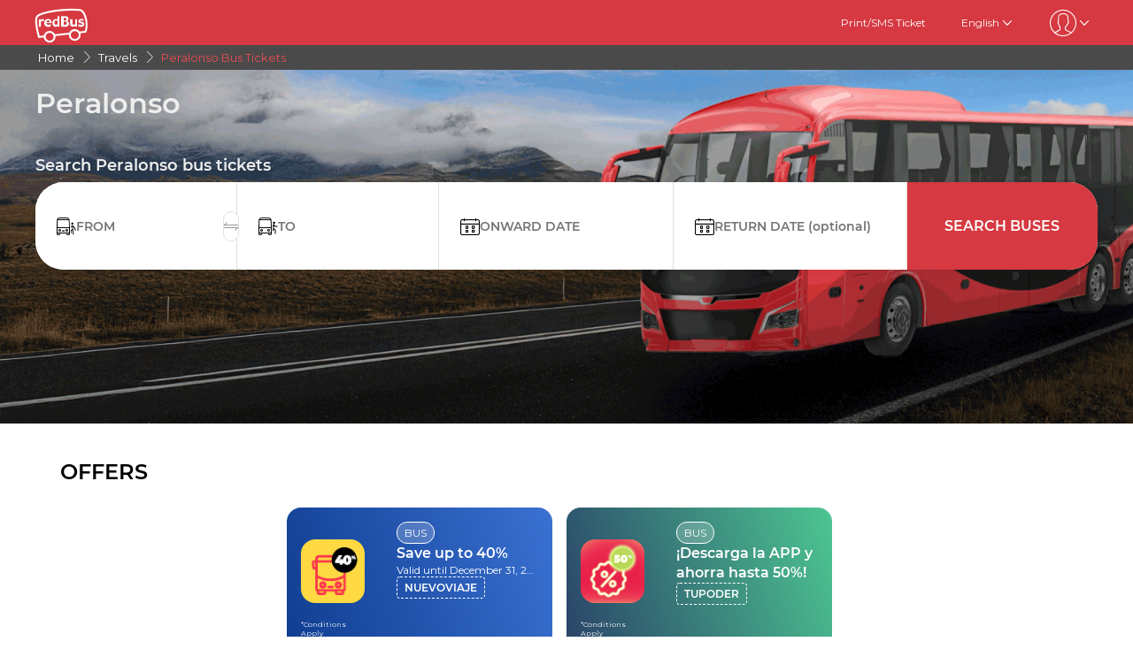

--- FILE ---
content_type: text/html; charset=utf-8
request_url: https://www.redbus.co/en/operator/peralonso-bus-tickets
body_size: 19755
content:
<!DOCTYPE html>
        <html lang="en">
        <head>
               <title>Peralonso  - Buy your bus tickets online | redBus Colombia 🚌</title>
               <link rel="canonical" href="https://www.redbus.co/en/operator/peralonso-bus-tickets">
               <meta http-equiv="content-type" content="text/html; charset=UTF-8">
               <meta name="viewport" content="initial-scale=1.0">
               <meta name="description" content="Travel using the code TUPODER ✅ and get up to 50% off💥 your bus tickets from Peralonso with redBus.co 🚌. Choose, compare, and buy at the best price.">
               <meta name="classification" content="Travel">
               
                <meta property="og:type" content="website" />
                <meta property="og:description" content="Travel using the code TUPODER ✅ and get up to 50% off💥 your bus tickets from Peralonso with redBus.co 🚌. Choose, compare, and buy at the best price.">
                <meta property="og:site_name" content="redBus" />
                <meta property="og:image" content="https://www.redbus.id/seoassets/redbus_logo.png">
                <meta property="og:image:type" content="image/png" />
                <meta property="og:image:width" content="200" />
                <meta property="og:image:height" content="200" />
                <meta property="og:url" content="https://www.redbus.co/en/operator/peralonso-bus-tickets">
                <meta property="og:title" content="Peralonso  - Buy your bus tickets online | redBus Colombia 🚌">
                <meta name="robots" content="index, follow">
                
                <link rel="shortcut icon" type="image/ico" href="/seoassets/favicon.ico">
                <link rel="preconnect" href="https://s1.rdbuz.com">
                       <link rel="preconnect" href="https://s2.rdbuz.com">
                       <link rel="preconnect" href="https://s3.rdbuz.com">
                       <link rel="preload" href="/seoassets/fonts/Montserrat-Regular_9Wlhyw.woff2" as="font" type="font/woff2" crossorigin>
                       <link rel="preload" href="/seoassets/fonts/Montserrat-SemiBold_bZF3gnD_g.woff2" as="font" type="font/woff2" crossorigin>
                       <link rel="preload" as="font" href="/seoassets/fonts/icomoon.woff2?ge98hm" type="font/woff2" crossorigin="anonymous">
                <link rel="preload stylesheet" as="style" href="/seoassets/dcr_operators.css?v=1768299274773">
                <script src="/seoassets/dcr_operators.js?v=1768299274773" defer></script>
                <style>*{margin:0;padding:0;font-family:Montserrat,sans-serif}html{scroll-behavior:smooth;}#c_scrollToTop{position:fixed;right:10px;bottom:10px;z-index:9999;cursor:pointer;width:50px;height:50px;background-color:#3498db;text-indent:-9999px;display:none;-webkit-border-radius:60px;-moz-border-radius:60px;border-radius:60px}#c_scrollToTop>span{position:absolute;top:50%;left:50%;margin-left:-8px;margin-top:-12px;height:0;width:0;border:8px solid transparent;border-bottom-color:#fff}</style>
                
                <link rel="alternate" hreflang="en-CO" href="https://www.redbus.co/en/operator/peralonso-bus-tickets"><link rel="alternate" hreflang="es-CO" href="https://www.redbus.co/viajes/pasajes-de-bus-peralonso">
                
                <link rel="amphtml" href="https://www.redbus.co/amp/en/operator/peralonso-bus-tickets" />
                <style>
                    @font-face {
                        font-family: "Montserrat";
                        font-style: normal;
                        font-weight: 400;
                        src: local("Montserrat Regular"), local("Montserrat-Regular"), url('/seoassets/fonts/Montserrat-Regular_9Wlhyw.woff2') format("woff2");
                        unicode-range: U+0000-00FF, U+0131, U+0152-0153, U+02BB-02BC, U+02C6, U+02DA, U+02DC, U+2000-206F, U+2074, U+20AC, U+2122, U+2212, U+2215;
                        font-display: optional;
                    }
                    @font-face {
                        font-family: "Montserrat";
                        font-style: normal;
                        font-weight: 600;
                        src: local("Montserrat Bold"), local("Montserrat-Bold"), url('/seoassets/fonts/Montserrat-SemiBold_bZF3gnD_g.woff2') format("woff2");
                        unicode-range: U+0000-00FF, U+0131, U+0152-0153, U+02BB-02BC, U+02C6, U+02DA, U+02DC, U+2000-206F, U+2074, U+20AC, U+2122, U+2212, U+2215;
                        font-display: optional;
                    }
                </style>
                <style>
                    .sr_only {
                        position: absolute;
                        width: 1px;
                        height: 1px;
                        padding: 0;
                        margin: -1px;
                        overflow: hidden;
                        clip: rect(0, 0, 0, 0);
                        white-space: nowrap;
                        border-width: 0;
                    }
                </style>
        </head>
        <body>
            <div id="root"><div><div class="D121_header_wrapper"><header class="D121_header"><div class="D121_header_container"><div class="head-wrap"><a href="https://www.redbus.co/en" title="redBus_home" class="D121_redbus_home_anchor"> <i class="icon icon-redBus_Logo D121_logo_main"></i> </a><nav class="D121_product_nav mob-hide"></nav><nav class="D121_options_nav options-nav mob-hide"><a class="D121_options_nav_a" href="https://www.redbus.co/Home/PrintTicket"> <!-- -->Print/SMS Ticket<!-- --> </a><span class="D121_options_nav_a">English<i class="icon icon-down D121_icon_down"></i></span><span class="D121_options_nav_a"><i class="icon D121_icon_userlogo icon-userprofile"></i><i class="icon icon-down D121_icon_down"></i></span></nav><div id="D121_dropPopover" class="D121_dropPopover "></div><div id="D121_signupDrop" class="D121_signupDrop "></div></div></div></header></div><div class="C122_breadCrumb"><nav aria-label="Breadcrumb" class="C122_headerContainer"><ol itemscope="" itemType="https://schema.org/BreadcrumbList"><li itemProp="itemListElement" itemscope="" itemType="https://schema.org/ListItem"><a itemProp="item" href="https://www.redbus.co/"><span itemProp="name">Home</span></a><span class="DC122_arrow"><i class="icon icon-right"></i></span><meta itemProp="position" content="1"/></li><li itemProp="itemListElement" itemscope="" itemType="https://schema.org/ListItem"><a itemProp="item" href="/en/operator/bus-operators-directory"><span itemProp="name">Travels</span></a><span class="DC122_arrow"><i class="icon icon-right"></i></span><meta itemProp="position" content="2"/></li><li itemProp="itemListElement" itemscope="" itemType="https://schema.org/ListItem"><span itemProp="name">Peralonso Bus Tickets</span><meta itemProp="position" content="3"/></li></ol><div class="C122_fareStarts"></div></nav></div><div class="D120_wrap_v2" style="background-image:url(&quot;https://s1.rdbuz.com/Images/webplatform/Colombia/SEO/HeroImage/viajar-en-bus-colombia.png&quot;)"><div class="D120_search_container_v2"><div class="D120_search_h1_wrap_v2"><h1 class ="D120_search_h1 D120_default"  id ="toc_id_3"> Peralonso </h1></div><div style="height:32px" id="D120_ratings" class="DC120_wrapper"></div><div class="D120_search_h2_wrap_v2 D120_default"><h2 class ="D120_subheading"  > Search Peralonso bus tickets </h2></div><div class="D120_search_widget_v2" id="DC120_sw_main"><div class="D120_search_input_wrap_v2"> <span class="D120_icon_input_v2 icon icon-source"></span><div class="autocomplete_wrap"><label class="sr_only" for="txtSource">FROM</label><input type="text" autoComplete="off" id="txtSource" placeholder="FROM" class="autoselect_input_blur" required="" size="16" value=""/></div><input type="hidden" id="srcid"/><div class="swap-SD"><i class="icon icon-doublearrow D120_swap"></i></div></div><div class="D120_search_input_wrap_v2"> <span class="D120_icon_input_v2 icon icon-desti"></span><div class="autocomplete_wrap"><label class="sr_only" for="txtDestination">TO</label><input type="text" autoComplete="off" id="txtDestination" placeholder="TO" class="autoselect_input_blur" required="" size="16" value=""/></div><input type="hidden" id="destid"/></div><div class="D120_search_input_wrap_v2"><span class="icon icon-calender-new iconcustom D120_icon_input_v2"></span><label class="sr_only" for="txtOnwardCalendar">ONWARD DATE</label><input type="text" id="txtOnwardCalendar" autoComplete="off" placeholder="ONWARD DATE" value=""/><div id="onward" style="position:absolute;top:101px;left:0px;width:360px;z-index:9999"><div class="calwid__wrap hide"><div class="calwid__header"><button class="calwid__btn-prev-month" disabled=""><svg height="16px" xmlns="http://www.w3.org/2000/svg" viewBox="0 0 100 100" style="fill:rgb(35, 31, 32)"><path d="M74.67,100a2.49,2.49,0,0,1-1.77-.73L28,54.37a6,6,0,0,1,0-8.49l45-45a2.5,2.5,0,0,1,3.54,3.54l-45,45a1,1,0,0,0,0,1.42L76.44,95.74A2.5,2.5,0,0,1,74.67,100Z"></path></svg></button><span class="calwid__year-month">Jan 2026</span><button class="calwid__btn-next-month"><svg height="16px" xmlns="http://www.w3.org/2000/svg" viewBox="0 0 100 100" style="fill:rgb(35, 31, 32)"><path d="M25.53,0.13A2.49,2.49,0,0,1,27.3.86L72.21,45.77a6,6,0,0,1,0,8.49l-45,45a2.5,2.5,0,1,1-3.54-3.54l45-45a1,1,0,0,0,0-1.42L23.76,4.39A2.5,2.5,0,0,1,25.53.13Z"></path></svg></button></div><div class="calwid__day__names-grid"><span class="calwid__day-header">Mon</span><span class="calwid__day-header">Tue</span><span class="calwid__day-header">Wed</span><span class="calwid__day-header">Thu</span><span class="calwid__day-header">Fri</span><span class="calwid__day-header">Sat</span><span class="calwid__day-header">Sun</span></div><div class="calwid__days-grid"><span class="calwid__day empty"></span><span class="calwid__day empty"></span><span class="calwid__day empty"></span><span class="calwid__day past-day">1</span><span class="calwid__day past-day">2</span><span class="calwid__day past-day">3</span><span class="calwid__day past-day">4</span><span class="calwid__day past-day">5</span><span class="calwid__day past-day">6</span><span class="calwid__day past-day">7</span><span class="calwid__day past-day">8</span><span class="calwid__day past-day">9</span><span class="calwid__day past-day">10</span><span class="calwid__day past-day">11</span><span class="calwid__day past-day">12</span><span class="calwid__day past-day">13</span><span class="calwid__day past-day">14</span><span class="calwid__day past-day">15</span><span class="calwid__day today selected" data-date="2026-01-16">16</span><span class="calwid__day weekend-day " data-date="2026-01-17">17</span><span class="calwid__day weekend-day " data-date="2026-01-18">18</span><span class="calwid__day  " data-date="2026-01-19">19</span><span class="calwid__day  " data-date="2026-01-20">20</span><span class="calwid__day  " data-date="2026-01-21">21</span><span class="calwid__day  " data-date="2026-01-22">22</span><span class="calwid__day  " data-date="2026-01-23">23</span><span class="calwid__day weekend-day " data-date="2026-01-24">24</span><span class="calwid__day weekend-day " data-date="2026-01-25">25</span><span class="calwid__day  " data-date="2026-01-26">26</span><span class="calwid__day  " data-date="2026-01-27">27</span><span class="calwid__day  " data-date="2026-01-28">28</span><span class="calwid__day  " data-date="2026-01-29">29</span><span class="calwid__day  " data-date="2026-01-30">30</span><span class="calwid__day weekend-day " data-date="2026-01-31">31</span></div></div></div></div><div class="D120_search_input_wrap_v2"><span class="icon icon-calender-new iconcustom D120_icon_input_v2"></span><label class="sr_only" for="txtReturnCalendar">RETURN DATE</label><input type="text" id="txtReturnCalendar" autoComplete="off" placeholder="RETURN DATE (optional)"/><div id="return" style="position:absolute;top:101px;left:0px;width:360px;z-index:9999"><div class="calwid__wrap hide"><div class="calwid__header"><button class="calwid__btn-prev-month" disabled=""><svg height="16px" xmlns="http://www.w3.org/2000/svg" viewBox="0 0 100 100" style="fill:rgb(35, 31, 32)"><path d="M74.67,100a2.49,2.49,0,0,1-1.77-.73L28,54.37a6,6,0,0,1,0-8.49l45-45a2.5,2.5,0,0,1,3.54,3.54l-45,45a1,1,0,0,0,0,1.42L76.44,95.74A2.5,2.5,0,0,1,74.67,100Z"></path></svg></button><span class="calwid__year-month">Jan 2026</span><button class="calwid__btn-next-month"><svg height="16px" xmlns="http://www.w3.org/2000/svg" viewBox="0 0 100 100" style="fill:rgb(35, 31, 32)"><path d="M25.53,0.13A2.49,2.49,0,0,1,27.3.86L72.21,45.77a6,6,0,0,1,0,8.49l-45,45a2.5,2.5,0,1,1-3.54-3.54l45-45a1,1,0,0,0,0-1.42L23.76,4.39A2.5,2.5,0,0,1,25.53.13Z"></path></svg></button></div><div class="calwid__day__names-grid"><span class="calwid__day-header">Mon</span><span class="calwid__day-header">Tue</span><span class="calwid__day-header">Wed</span><span class="calwid__day-header">Thu</span><span class="calwid__day-header">Fri</span><span class="calwid__day-header">Sat</span><span class="calwid__day-header">Sun</span></div><div class="calwid__days-grid"><span class="calwid__day empty"></span><span class="calwid__day empty"></span><span class="calwid__day empty"></span><span class="calwid__day past-day">1</span><span class="calwid__day past-day">2</span><span class="calwid__day past-day">3</span><span class="calwid__day past-day">4</span><span class="calwid__day past-day">5</span><span class="calwid__day past-day">6</span><span class="calwid__day past-day">7</span><span class="calwid__day past-day">8</span><span class="calwid__day past-day">9</span><span class="calwid__day past-day">10</span><span class="calwid__day past-day">11</span><span class="calwid__day past-day">12</span><span class="calwid__day past-day">13</span><span class="calwid__day past-day">14</span><span class="calwid__day past-day">15</span><span class="calwid__day today selected" data-date="2026-01-16">16</span><span class="calwid__day weekend-day " data-date="2026-01-17">17</span><span class="calwid__day weekend-day " data-date="2026-01-18">18</span><span class="calwid__day  " data-date="2026-01-19">19</span><span class="calwid__day  " data-date="2026-01-20">20</span><span class="calwid__day  " data-date="2026-01-21">21</span><span class="calwid__day  " data-date="2026-01-22">22</span><span class="calwid__day  " data-date="2026-01-23">23</span><span class="calwid__day weekend-day " data-date="2026-01-24">24</span><span class="calwid__day weekend-day " data-date="2026-01-25">25</span><span class="calwid__day  " data-date="2026-01-26">26</span><span class="calwid__day  " data-date="2026-01-27">27</span><span class="calwid__day  " data-date="2026-01-28">28</span><span class="calwid__day  " data-date="2026-01-29">29</span><span class="calwid__day  " data-date="2026-01-30">30</span><span class="calwid__day weekend-day " data-date="2026-01-31">31</span></div></div></div></div><button class="D120_search_btn_v2 searchBuses"> <!-- -->Search Buses<!-- --> </button></div></div></div><div class="D116_wrapper_main"><div class="arrow-empty-wrap"></div><div class="D116_offer_container"><div class="D116_heading"><strong class ="D116_heading"  > OFFERS </strong></div><div class="D116_Offer_main" tabindex="0" role="region" aria-label="Offers carousel"><div class="offer_card offer_background_1" data-key="0"><div class="D116_offer_anchor"><div class="offer_thumbnail"><img class="offer_img" src="https://st.redbus.in/Images/INDOFFER/rubicon/latam/Oct_2025/NUEVOVIAJE/En/New%20Trip%2040_80x80.png" alt="Save up to 40%"/><span class="tnc">*Conditions Apply</span></div><div class="offer_details"><span class="business_unit">BUS</span><span class="offer_title">Save up to 40%</span><span class="validity">Valid until December 31, 2025</span><span class="offer_code">NUEVOVIAJE</span></div></div></div><div class="offer_card offer_background_2" data-key="1"><div class="D116_offer_anchor"><div class="offer_thumbnail"><img class="offer_img" src="https://s3.rdbuz.com/Images/INDOFFER/rubicon/latam/Nov_2025/25th_Nov/Offer_Card_Homepage_80x80.png" alt="¡Descarga la APP y ahorra hasta 50%!"/><span class="tnc">*Conditions Apply</span></div><div class="offer_details"><span class="business_unit">BUS</span><span class="offer_title">¡Descarga la APP y ahorra hasta 50%!</span><span class="validity"></span><span class="offer_code">TUPODER</span></div></div></div></div></div><div class="arrow-empty-wrap"></div></div><div class="gallery_container"><div><h2 class ="D117_table_h2"  id ="toc_id_5"> Gallery </h2></div><div class="img_container"><div class="fiveImageLayout"><div class="D244_img_wrap fiveImageLayout_0"><img src="https://s1.rdbuz.com/bo-images/COL/WM/19481/1835/FR/ML/webp/M6Lhef.webp" alt="Peralonso Bus-Front Image" class="D244_img"/></div><div class="D244_img_wrap fiveImageLayout_1"><img src="https://s1.rdbuz.com/bo-images/COL/WM/19481/1038/FR/ML/webp/M6Lhef.webp" alt="Peralonso Bus-Front Image" class="D244_img"/></div><div class="D244_img_wrap fiveImageLayout_2"><img src="https://s1.rdbuz.com/bo-images/COL/WM/19481/1835/SI/ML/webp/DYsAgs.webp" alt="Peralonso Bus-Side Image" class="D244_img"/></div><div class="D244_img_wrap fiveImageLayout_3"><img src="https://s1.rdbuz.com/bo-images/COL/WM/19481/1038/SI/ML/webp/DYsAgs.webp" alt="Peralonso Bus-Side Image" class="D244_img"/></div><div class="D244_img_wrap fiveImageLayout_4"><img src="https://s1.rdbuz.com/bo-images/COL/WM/19481/1038/GW/ML/webp/uTF21r.webp" alt="Peralonso Bus-Seats layout Image" class="D244_img"/></div></div><div class="D244_view_more">View <br/>All(<!-- -->12<!-- -->)</div></div><script type="application/ld+json">[{"@context":"http://schema.org","@type":"ImageObject","name":"Peralonso Bus-Front Image","creator":{"@type":"Organization","name":"redBus"},"copyrightNotice":"© 2026 redBus. All rights reserved."}]</script><script type="application/ld+json">[{"@context":"http://schema.org","@type":"ImageObject","name":"Peralonso Bus-Front Image","creator":{"@type":"Organization","name":"redBus"},"copyrightNotice":"© 2026 redBus. All rights reserved."}]</script><script type="application/ld+json">[{"@context":"http://schema.org","@type":"ImageObject","name":"Peralonso Bus-Side Image","creator":{"@type":"Organization","name":"redBus"},"copyrightNotice":"© 2026 redBus. All rights reserved."}]</script><script type="application/ld+json">[{"@context":"http://schema.org","@type":"ImageObject","name":"Peralonso Bus-Side Image","creator":{"@type":"Organization","name":"redBus"},"copyrightNotice":"© 2026 redBus. All rights reserved."}]</script><script type="application/ld+json">[{"@context":"http://schema.org","@type":"ImageObject","name":"Peralonso Bus-Seats layout Image","creator":{"@type":"Organization","name":"redBus"},"copyrightNotice":"© 2026 redBus. All rights reserved."}]</script><script type="application/ld+json">[{"@context":"http://schema.org","@type":"ImageObject","name":"Peralonso Bus-Seats layout Image","creator":{"@type":"Organization","name":"redBus"},"copyrightNotice":"© 2026 redBus. All rights reserved."}]</script><script type="application/ld+json">[{"@context":"http://schema.org","@type":"ImageObject","name":"Peralonso Bus-Seats Image","creator":{"@type":"Organization","name":"redBus"},"copyrightNotice":"© 2026 redBus. All rights reserved."}]</script><script type="application/ld+json">[{"@context":"http://schema.org","@type":"ImageObject","name":"Peralonso Bus-Seats Image","creator":{"@type":"Organization","name":"redBus"},"copyrightNotice":"© 2026 redBus. All rights reserved."}]</script><script type="application/ld+json">[{"@context":"http://schema.org","@type":"ImageObject","name":"Peralonso Bus-Front Image","creator":{"@type":"Organization","name":"redBus"},"copyrightNotice":"© 2026 redBus. All rights reserved."}]</script><script type="application/ld+json">[{"@context":"http://schema.org","@type":"ImageObject","name":"Peralonso Bus-Front Image","creator":{"@type":"Organization","name":"redBus"},"copyrightNotice":"© 2026 redBus. All rights reserved."}]</script><script type="application/ld+json">[{"@context":"http://schema.org","@type":"ImageObject","name":"Peralonso Bus-Front Image","creator":{"@type":"Organization","name":"redBus"},"copyrightNotice":"© 2026 redBus. All rights reserved."}]</script><script type="application/ld+json">[{"@context":"http://schema.org","@type":"ImageObject","name":"Peralonso Bus-Front Image","creator":{"@type":"Organization","name":"redBus"},"copyrightNotice":"© 2026 redBus. All rights reserved."}]</script></div><div class="D245_container"><div class="D245_sub_heading">ENJOY THE APP!!</div><div class="D245_containers"><div class="D245_rating_container"><div class="D245_text_container"><div class="text_paragraph"><div class="round"><div class="tick"></div></div><p>Quick access</p></div><div class="text_paragraph"><div class="tick-container"><div class="tick"></div></div><p>Superior live tracking</p></div></div><div class="D245_ratings"><div class="D245_Playstore"><p class="ratings_count"><strong>4.7</strong> <span class="icon icon-star"></span></p><p class="download_app_text">3300 reviews</p><p class="App_name">Play Store</p></div><div class="D245_IOS"><p class="ratings_count"><strong>4.7</strong> <span class="icon icon-star"></span></p><p class="download_app_text">3300 reviews</p><p class="App_name">App Store</p></div></div></div><div class="D245_QR_code"><p class="D245_text">Scan to download</p><img src="https://st.redbus.in/seo/col/CO_Thank_you_page_app_instal_nudge_w_QR-code.png" alt="Scan to download" class="D245_QR_code_image"/></div><div class="D245_ratingContainer"><p class="D245_text">Download the App on</p><div class="download_playstore"><a href="https://m6pe.app.link/r0vAUjK4gGb" aria-label="Download redBus app from Play Store"><img class="play_store" loading="lazy" src="https://st.redbus.in/seo/icon_img/webp/play_store.webp" alt="play-store" height="40" width="137"/></a></div><div class="download_playstore"><a href="https://m6pe.app.link/r0vAUjK4gGb" aria-label="Download redBus app from App Store"><img class="play_store" loading="lazy" src="https://st.redbus.in/seo/icon_img/webp/app-store.webp" alt="app-store" height="40" width="137"/></a></div></div></div><script type="application/ld+json">{"@context":"http://schema.org/","@type":"MobileApplication","name":"redBus App","aggregateRating":{"@type":"AggregateRating","ratingValue":"4.7","reviewCount":"3300"},"applicationCategory":"TravelApplication","operatingSystem":"Android, iOS"}</script></div><div class="DC_220_container"><div><div class="DC_220_heading"><div><h2  style="font-size:24px; font-weight: 700" > Table of contents </h2></div><i class="DC_220_icon icon-down"></i></div></div></div><div class="D117_main D117_container"><div><h2 class ="D117_table_h2"  id ="toc_id_8"> Peralonso Bus Routes and Timings </h2></div><div class="route_link"><div class="route_details"><a href="/en/bus-tickets/cucuta-to-ocana" class="route" title="Cucuta to Ocana">Cucuta to Ocana</a><p><span>From<!-- --> </span><span class="fare">COP<!-- --> <!-- -->55000.00</span></p></div><div class="row2 D117_td" id="D117_table_column_0"><span class="totalRoutes">1<!-- --> <!-- -->bus options</span><span class="totalRoutes">First Bus<!-- --> : <strong>06:00</strong></span><span class="totalRoutes">Last Bus<!-- --> : <strong>15:00</strong></span><span class="book_now" id="time-btn-80">BOOK NOW</span><div id="calendar80" style="position:absolute;width:360px;z-index:9999;right:-1px"><div class="calwid__wrap hide"><div class="calwid__header"><button class="calwid__btn-prev-month" disabled=""><svg height="16px" xmlns="http://www.w3.org/2000/svg" viewBox="0 0 100 100" style="fill:rgb(35, 31, 32)"><path d="M74.67,100a2.49,2.49,0,0,1-1.77-.73L28,54.37a6,6,0,0,1,0-8.49l45-45a2.5,2.5,0,0,1,3.54,3.54l-45,45a1,1,0,0,0,0,1.42L76.44,95.74A2.5,2.5,0,0,1,74.67,100Z"></path></svg></button><span class="calwid__year-month">Jan 2026</span><button class="calwid__btn-next-month"><svg height="16px" xmlns="http://www.w3.org/2000/svg" viewBox="0 0 100 100" style="fill:rgb(35, 31, 32)"><path d="M25.53,0.13A2.49,2.49,0,0,1,27.3.86L72.21,45.77a6,6,0,0,1,0,8.49l-45,45a2.5,2.5,0,1,1-3.54-3.54l45-45a1,1,0,0,0,0-1.42L23.76,4.39A2.5,2.5,0,0,1,25.53.13Z"></path></svg></button></div><div class="calwid__day__names-grid"><span class="calwid__day-header">Mon</span><span class="calwid__day-header">Tue</span><span class="calwid__day-header">Wed</span><span class="calwid__day-header">Thu</span><span class="calwid__day-header">Fri</span><span class="calwid__day-header">Sat</span><span class="calwid__day-header">Sun</span></div><div class="calwid__days-grid"><span class="calwid__day empty"></span><span class="calwid__day empty"></span><span class="calwid__day empty"></span><span class="calwid__day past-day">1</span><span class="calwid__day past-day">2</span><span class="calwid__day past-day">3</span><span class="calwid__day past-day">4</span><span class="calwid__day past-day">5</span><span class="calwid__day past-day">6</span><span class="calwid__day past-day">7</span><span class="calwid__day past-day">8</span><span class="calwid__day past-day">9</span><span class="calwid__day past-day">10</span><span class="calwid__day past-day">11</span><span class="calwid__day past-day">12</span><span class="calwid__day past-day">13</span><span class="calwid__day past-day">14</span><span class="calwid__day past-day">15</span><span class="calwid__day today selected" data-date="2026-01-16">16</span><span class="calwid__day weekend-day " data-date="2026-01-17">17</span><span class="calwid__day weekend-day " data-date="2026-01-18">18</span><span class="calwid__day  " data-date="2026-01-19">19</span><span class="calwid__day  " data-date="2026-01-20">20</span><span class="calwid__day  " data-date="2026-01-21">21</span><span class="calwid__day  " data-date="2026-01-22">22</span><span class="calwid__day  " data-date="2026-01-23">23</span><span class="calwid__day weekend-day " data-date="2026-01-24">24</span><span class="calwid__day weekend-day " data-date="2026-01-25">25</span><span class="calwid__day  " data-date="2026-01-26">26</span><span class="calwid__day  " data-date="2026-01-27">27</span><span class="calwid__day  " data-date="2026-01-28">28</span><span class="calwid__day  " data-date="2026-01-29">29</span><span class="calwid__day  " data-date="2026-01-30">30</span><span class="calwid__day weekend-day " data-date="2026-01-31">31</span></div></div></div></div><script type="application/ld+json">{"@context":"http://schema.org","@type":"BusTrip","departureBusStop":{"@type":"BusStop","name":"Cucuta"},"arrivalBusStop":{"@type":"BusStop","name":"Ocana"},"provider":{"@type":"Organization","name":"Peralonso"}}</script></div></div><article class="D103_main D103_container" style="container-style:[object Object]"><div class="D103_h2"><h2   id ="toc_id_9"> About Peralonso </h2></div><div class="D103_p"><p><span style="color: rgb(34,34,34);background-color: transparent;">Transportes Peralonso LTDA is a company that operates in the modalities of passenger and parcel transportation. It's more than 50 years of experience make it one of the main companies in Cucuta and with a strong presence in the department of Norte de Santander, covering destinations such as Arboledas, Salazar, Cucutilla, Cachira, Tibu, Gramalote, El Carmen, Villacaro, Pachelly , Sardinata, Abrego, Convencion, Las Mercedes, Luisvero and Ocaña. For this, it has 32-passenger buses, vans and latest model vans, as well as taxi service for urban areas. It dispatches all its routes at specific and established hours, considering that it is of vital importance for them that their passengers arrive on time at their destinations. They are proud to provide a transportation service to each of the customers who they have retained their loyalty in the different municipalities of the department. Also, they support special causes, serve communities that require it and offer services to different local and governmental authorities in Colombia.</span></p>
<br/>
<p>&nbsp;</p>
</div></article><section class="D156_main"><div><h2 class ="D156_hd"  id ="toc_id_10"> Peralonso Most Popular Routes </h2></div><div class="D156_Table_wrap"><table class="D156_Table" name="Event"><thead class="D156_RowSecTable2"><tr><th class="D156_TableHeading D156_secTable2"><a href="https://www.redbus.co/en/bus-tickets/routes-directory" class="DC_156_link">Route</a></th><th class="D156_TableHeading D156_secTable2">Lowest ticket price (*)</th><th class="D156_TableHeading D156_secTable2">Average travel time</th></tr></thead><tbody><tr><td class="D156_secTable1"><a href="https://www.redbus.co/en/bus-tickets/terminal-de-cucuta-to-ocana?fromCityName=Terminal%20De%20Cucuta&amp;fromCityId=197053&amp;toCityName=Ocana&amp;toCityId=195225&amp;onward=08-Feb-2023&amp;busType=Any&amp;srcCountry=COL&amp;destCountry=COL&amp;lang_changed=true" class="DC_156_link">Cucuta to Ocaña</a></td><td class="D156_secTable1">$50.000</td><td class="D156_secTable1">6 hours</td></tr></tbody></table></div><div class="DC_156_paginate"></div></section><article class="D103_main D103_container" style="container-style:[object Object]"><div class="D103_h2"><h2   id ="toc_id_11"> Peralonso's Fleet </h2></div><div class="D103_p"><p>Peralonso has a fleet of 100 completely renovated buses from 33 to 38 seats, which are adapted to the conditions that provide convenience and comfort.</p>
</div></article><article class="D103_main D103_container" style="container-style:[object Object]"><div class="D103_h2"><h2   id ="toc_id_12"> Peralonso's Routes </h2></div><div class="D103_p"><p>Peralonso's main routes are:</p>
<ul>
<li>Cúcuta a Cucutilla</li>
<li>Cúcuta a Arboledas</li>
<li>Cúcuta a Ocaña	</li>
<li>Cúcuta a Convención</li>
</ul>
<p><strong>(*) About Peralonso price table:</strong></p>
<p>The prices shown in the table are the prices found for the day 07/02/2023, these prices are modified day by day so they should only be taken as a reference. In addition, the company can modify them without prior notice and they will not be immediately reflected on our website.</p>
</div></article><section class="D146_main"><div><h2 class ="D146_hd"  id ="toc_id_13"> Peralonso's Agency </h2></div><div class="D146_block"><label for="agencyDropdown" class="sr_only">Select City</label><select class="agencyDropdown" aria-label="City selection" id="agencyDropdown"><option value="0" selected="">Cucuta</option></select></div><ul class="D146_block_info"><li>Cucuta ▶ Address: Terminal de Transporte local m1-08 ; ☎ Phone: 5723706 - 3175729087</li></ul></section><section class="D147_main"><div><h2 class ="D147_hd"  id ="toc_id_14"> Peralonso's Amenities </h2></div><div class="D147_block"><select class="agencyDropdown"><option value="0" selected="">BUSETAS</option><option value="1">MICROBUSES</option><option value="2">VANS</option></select></div><ul class="D147_block_info"><li>Comfortable Seats</li><li>Air Conditioning</li><li>Trunk</li><li>Music</li></ul></section><article class="D103_main D103_container" style="container-style:[object Object]"><div class="D103_h2"><h2   id ="toc_id_15"> Cancelation Policies  </h2></div><div class="D103_p"><p><span style="font-size: 10pt;font-family: Arial;">The company must be informed 4 hours before the bus departs that the service will not be used so that it can be canceled and the full amount of money can be reimbursed or the ticket remains open.</span> You can also check the passengers' contract in this <a href="https://s1.rdbuz.com/images/webplatform/Colombia/SEO/politicas/peralonso.pdf" target="_blank">link</a>.</p>
</div></article><article class="D103_main D103_container" style="container-style:[object Object]"><div class="D103_h2"><h2   id ="toc_id_16"> Peralonso's Contact Information </h2></div><div class="D103_p"><p><strong>Telephone </strong>☎<strong>: </strong>5723706</p>
<p><strong>Mail </strong>✉<strong>: </strong>transperalonsoltda@gmail.com</p>
<br/>
<h2>Discount Code for Peralonso with redBus Colombia 2023</h2>
<ul>
<li>If you are a new user get up to 10% savings with the code /coupon&nbsp;<strong>NUEVO.</strong></li>
<li>To use it you only need to download our App (<a href="https://play.google.com/store/apps/details?id=in.redbus.android" target="_self">Android</a>&nbsp;or&nbsp;<a href="https://apps.apple.com/co/app/redbus-pasajes-de-bus/id733712604" target="_self">IOS</a>) and add it at the time of your purchase.</li>
<li>With redBus you travel safely with our buses with +Security, check schedules, buy prices and much more.</li>
<li>Terms and Conditions apply</li>
</ul>
</div></article><article class="D103_main D103_container" style="container-style:[object Object]"><div class="D103_h2"><h2   id ="toc_id_17"> Buy your Bus tickets from Peralonso in redBus </h2></div><div class="D103_p">As you purchase tickets from Peralonso , you just need to search for the route you want to follow, choose your seat and buy your ticket, that fast and simple. Now all customers of redBus Colombia can buy bus tickets from Peralonso safely with a debit card, credit card and many other forms of payment. In addition, all our customers can receive offers and promotion</div></article><article class="D103_main D103_container" style="container-style:[object Object]"><div class="D103_h2"><h2   id ="toc_id_18"> Buy your Peralonso bus tickets on the official website of redBus </h2></div><div class="D103_p">As you purchase your Peralonso tickets, all you have to do is search for your route, select your seat and buy your ticket. It's that fast and simple! Now all customers of redBus Colombia can buy bus tickets from Peralonso safely by using a debit card, credit card, or any other mode of payment. In addition, all our customers can avail exclusive offers and promotions that are available on the redBus website.</div></article><div id="D107_wrapper_main"><div></div></div><section id="DC_254" class="DC_254_section"><div><h2 class ="DC_254_heading"  > Unlock Unbeatable redDeals for Peralonso Bus Tickets </h2></div><div class="DC_254_body">Book Peralonso bus tickets online on redBus, Columbia and seize incredible redDeals. Choose from 21 deals on 3826 routes and enjoy up to 25% off on your travel for a limited time!</div><div style="background-image:url(https://s1.rdbuz.com/seo/common/redDeals_bg.webp)" class="DC_254_redDealsOffer_container"><i class="DC_254_icon_redBus_logo icon-redBus_Logo"></i><div class="DC_254_redDealsOffer_content"><p class="DC_254_redDealsOffer_subtext">Unlock Unbeatable Exclusive<!-- --> redDeals!<!-- -->  <span>20% OFF</span></p><p class="DC_254_redDealsOffer_subtext_values"><span class="DC_254_redDealsOffer_value">21</span>  <!-- -->Deals<span class="DC_254_value_seperator"></span><span class="DC_254_redDealsOffer_value">6</span>  <!-- -->Bus Operators<span class="DC_254_value_seperator"></span><span class="DC_254_redDealsOffer_value">3826</span>  <!-- -->Routes</p></div><a href="#DC120_sw_main" class="DC_254_scroll_link"><button class="DC_254_btn">Book now</button></a></div></section><article class="D103_main D103_container" style="container-style:[object Object]"><div class="D103_h2"><h2   id ="toc_id_21"> Buy your bus tickets in our App </h2></div><div class="D103_p"><p>With the redBus app you can buy your bus tickets directly from your cell phone and take advantage of our offers and promotions, we assure you that our app helps you have a great shopping experience!</p><p>You can get it for <a href="https://play.google.com/store/apps/details?id=in.redbus.android&amp;hl=en_US" target="_self"><ins>Google Play (Android) here</ins></a> and for <a href="https://apps.apple.com/us/app/id733712604" target="_self"><ins>App Store (IOS) here</ins></a>.</p><p><strong>Download now! Available for Android and IOS.</strong></p></div></article><div class="D119_main D119_qacontainer" itemscope="" itemType="https://schema.org/FAQPage"><div class="D119_qa_heading"><h2 class ="D119_qa_heading_info"  id ="toc_id_22"> FAQs </h2></div><details open="" itemscope="" itemProp="mainEntity" itemType="https://schema.org/Question" class="D119_faq_acc D119_details "><summary itemProp="name" class="D119_accordian_que D119_question D119_summary">Do I need to print my bus ticket before boarding?</summary><div itemscope="" itemProp="acceptedAnswer" itemType="https://schema.org/Answer" class="D119_accordian_answer"><div itemProp="text" class="DC119_ans">Yes, you need to print your bus ticket before boarding, remember that all passengers will have to print the ticket that was sent to their email in PDF format. Then, it will be exchanged for a physical ticket at the counter of the bus company.</div></div></details><details open="" itemscope="" itemProp="mainEntity" itemType="https://schema.org/Question" class="D119_faq_acc D119_details "><summary itemProp="name" class="D119_accordian_que D119_question D119_summary">How can I pay my bus ticket in the redBus website?</summary><div itemscope="" itemProp="acceptedAnswer" itemType="https://schema.org/Answer" class="D119_accordian_answer"><div itemProp="text" class="DC119_ans">In redBus we have many payment options that we offer to our clients. The most popular payment option are the credit cards but you can consult all of them in the home page of the website redbus.co</div></div></details><details open="" itemscope="" itemProp="mainEntity" itemType="https://schema.org/Question" class="D119_faq_acc D119_details "><summary itemProp="name" class="D119_accordian_que D119_question D119_summary">Do I have to pay any surplus to use to buy my tickets through redBus?</summary><div itemscope="" itemProp="acceptedAnswer" itemType="https://schema.org/Answer" class="D119_accordian_answer"><div itemProp="text" class="DC119_ans">The prices that are handled in redBus are the same that are handled in the ticket offices and agencies of each of the bus operators.</div></div></details><details open="" itemscope="" itemProp="mainEntity" itemType="https://schema.org/Question" class="D119_faq_acc D119_details "><summary itemProp="name" class="D119_accordian_que D119_question D119_summary">Can I buy the ticket in someone else&#x27;s name?</summary><div itemscope="" itemProp="acceptedAnswer" itemType="https://schema.org/Answer" class="D119_accordian_answer"><div itemProp="text" class="DC119_ans">Yes. A person other than the one who is traveling can buy tickets online. The important thing is that the passenger data is noted in the document to be printed and delivered at the different ticket offices.</div></div></details><details open="" itemscope="" itemProp="mainEntity" itemType="https://schema.org/Question" class="D119_faq_acc D119_details "><summary itemProp="name" class="D119_accordian_que D119_question D119_summary">Is redBus a bus comany?</summary><div itemscope="" itemProp="acceptedAnswer" itemType="https://schema.org/Answer" class="D119_accordian_answer"><div itemProp="text" class="DC119_ans">redBus is a platform that connects travelers with different bus companies so they can travel through the different destinations in Colombia. redBus does not have its own vehicles, but is an intermediary between the users and the companies that provide the service.</div></div></details></div><section class="D108_main"><div class="D108_interlink_interlink"><div class="interlinks_header" data-linkIndex="0"><div><h2 class ="D108_hd"  > Top Routes For Peralonso </h2></div><i class="icon icon-down"></i></div><div class="D108_links hide"><ul class="D108_list" data-linkIndex="0"><li class="D108_item"><a href="/en/bus-fares/peralonso-cucuta-to-ocana">Peralonso Cucuta to Ocana</a></li><li class="D108_item"><a href="/en/bus-fares/bus-operators-routes-directory">more &gt;&gt;</a></li></ul></div></div><div class="D108_interlink_interlink"><div class="interlinks_header" data-linkIndex="1"><div><h2 class ="D108_hd"  > Popular Routes for Peralonso </h2></div><i class="icon icon-down"></i></div><div class="D108_links hide"><ul class="D108_list" data-linkIndex="1"><li class="D108_item"><a href="/en/bus-tickets/cucuta-to-ocana">Cucuta to Ocana Bus</a></li><li class="D108_item"><a href="/en/bus-tickets/routes-directory">more &gt;&gt;</a></li></ul></div></div><div class="D108_interlink_interlink"><div class="interlinks_header" data-linkIndex="2"><div><h2 class ="D108_hd"  > Other Bus Routes </h2></div><i class="icon icon-down"></i></div><div class="D108_links hide"><ul class="D108_list" data-linkIndex="2"><li class="D108_item"><a href="/en/bus-tickets/cruce-de-chiriguana-to-pamplona">Cruce De Chiriguana to Pamplona Bus</a></li><li class="D108_item"><a href="/en/bus-tickets/ibague-to-gigante">Ibague (Tol) to Gigante (Hui) Bus</a></li><li class="D108_item"><a href="/en/bus-tickets/soacha-to-terminal-de-gigante">Soacha to Terminal De Gigante Bus</a></li><li class="D108_item"><a href="/en/bus-tickets/yarumo-to-gigante">Yarumo to Gigante Bus</a></li><li class="D108_item"><a href="/en/bus-tickets/terminal-de-palmira-to-terminal-de-ibague">Terminal De Palmira to Terminal De Ibague Bus</a></li><li class="D108_item"><a href="/en/bus-tickets/corozal-to-el-dificil">Corozal to El Dificil Bus</a></li><li class="D108_item"><a href="/en/bus-tickets/bogota-to-puente-boyaca-boy">Bogota (D.C) to Puente Boyaca (boy) Bus</a></li><li class="D108_item"><a href="/en/bus-tickets/terminal-de-monteria-to-cerete">Terminal De Monteria to Cerete Bus</a></li><li class="D108_item"><a href="/en/bus-tickets/terminal-de-la-apartada-to-yarumal">Terminal De La Apartada to Yarumal Bus</a></li><li class="D108_item"><a href="/en/bus-tickets/terminal-de-sogamoso-to-socorro">Terminal De Sogamoso to Socorro Bus</a></li><li class="D108_item"><a href="/en/bus-tickets/san-onofre-de-lorica-to-baranoa">San Onofre De Lorica to Baranoa Bus</a></li><li class="D108_item"><a href="/en/bus-tickets/terminal-de-santa-rosa-de-osos-to-terminal-de-san-juan">Terminal De Santa Rosa De Osos to Terminal De San Juan Bus</a></li><li class="D108_item"><a href="/en/bus-tickets/riohacha-to-medellin">Riohacha (Guaj) to Medellin (Ant) Bus</a></li><li class="D108_item"><a href="/en/bus-tickets/sogamoso-to-paz-de-ariporo-cas">Sogamoso to Paz De Ariporo (cas) Bus</a></li><li class="D108_item"><a href="/en/bus-tickets/purace-to-neiva">Purace (Cau) to Neiva (Hui) Bus</a></li></ul><ul class="D108_list" data-linkIndex="2"><li class="D108_item"><a href="/en/bus-tickets/santa-rosa-de-cabal-ris-to-villeta">Santa Rosa de Cabal (Ris) to Villeta (Cun) Bus</a></li><li class="D108_item"><a href="/en/bus-tickets/barranquilla-to-paipa">Barranquilla to Paipa Bus</a></li><li class="D108_item"><a href="/en/bus-tickets/puerto-triunfo-ant-to-villalobos">Puerto Triunfo (Ant) to Villalobos (put) Bus</a></li><li class="D108_item"><a href="/en/bus-tickets/terminal-de-la-dorada-to-villagarzon">Terminal De La Dorada to Villagarzon Bus</a></li><li class="D108_item"><a href="/en/bus-tickets/florencia-to-terminal-de-buga">Florencia to Terminal De Buga Bus</a></li><li class="D108_item"><a href="/en/bus-tickets/routes-directory">more &gt;&gt;</a></li></ul></div></div><div class="D108_interlink_interlink"><div class="interlinks_header" data-linkIndex="3"><div><h2 class ="D108_hd"  > Other Bus Operators </h2></div><i class="icon icon-down"></i></div><div class="D108_links hide"><ul class="D108_list" data-linkIndex="3"><li class="D108_item"><a href="/en/operator/cootraimag-bus-tickets">Cootraimag</a></li><li class="D108_item"><a href="/en/operator/transportes-la-esperanza-bus-tickets">Transportes La Esperanza</a></li><li class="D108_item"><a href="/en/operator/expreso-la-gaitana-bus-tickets">Expreso La Gaitana</a></li><li class="D108_item"><a href="/en/operator/cootransfusa-bus-tickets">Cootransfusa</a></li><li class="D108_item"><a href="/en/operator/juanambu-bus-tickets">Juanambu</a></li><li class="D108_item"><a href="/en/operator/coointransmar-bus-tickets">Coointransmar</a></li><li class="D108_item"><a href="/en/operator/expreso-palmira-bus-tickets">Expreso Palmira</a></li><li class="D108_item"><a href="/en/operator/transportes-marsol-bus-tickets">Transportes Marsol</a></li><li class="D108_item"><a href="/en/operator/transportes-puerto-tejada-bus-tickets">Transportes Puerto Tejada</a></li><li class="D108_item"><a href="/en/operator/morichal-bus-tickets">Morichal</a></li><li class="D108_item"><a href="/en/operator/flota-cachira-bus-tickets">Flota Cachira</a></li><li class="D108_item"><a href="/en/operator/omega-bus-tickets">Omega</a></li><li class="D108_item"><a href="/en/operator/el-rapido-duitama-bus-tickets">El Rapido Duitama</a></li><li class="D108_item"><a href="/en/operator/salgar-bus-tickets">Salgar</a></li><li class="D108_item"><a href="/en/operator/cootransval-bus-tickets">Cootransval</a></li></ul><ul class="D108_list" data-linkIndex="3"><li class="D108_item"><a href="/en/operator/auto-faca-bus-tickets">Auto Faca</a></li><li class="D108_item"><a href="/en/operator/berlitur-bus-tickets">Berlitur</a></li><li class="D108_item"><a href="/en/operator/cootransnevada-bus-tickets">Cootransnevada</a></li><li class="D108_item"><a href="/en/operator/sotracauca-bus-tickets">Sotracauca</a></li><li class="D108_item"><a href="/en/operator/muiscas-bus-tickets">Muiscas</a></li><li class="D108_item"><a href="/en/operator/bus-operators-directory">more &gt;&gt;</a></li></ul></div></div></section><div class="D109_footerLink"><div class="D109_footerLinkContainer"><section><div><h2 class ="D109_heading"  > Discover cities by bus </h2></div><ul><li><a href="/en/city/bogota-bus-tickets">Bus tickets to Bogota</a></li><li><a href="/en/city/barrancabermeja-bus-tickets">Bus tickets to Barrancabermeja</a></li><li><a href="/en/city/valledupar-bus-tickets">Bus tickets to Valledupar</a></li><li><a href="/en/city/armenia-bus-tickets">Bus tickets to Armenia</a></li><li><a href="/en/buses/cities-directory">Colombia Cities by Bus</a></li></ul></section><section><div><h2 class ="D109_heading"  > Bus companies in Colombia </h2></div><ul><li><a href="/en/operator/coomotor-bus-tickets">Booking Coomotor bus tickets</a></li><li><a href="/en/operator/copetran-bus-tickets">Booking Copetran bus tickets</a></li><li><a href="/en/operator/cotaxi-bus-tickets">Booking Cotaxi bus tickets</a></li><li><a href="/en/operator/empresa-arauca-bus-tickets">Booking Empresa Arauca bus tickets</a></li><li><a href="/en/operator/bus-operators-directory">Colombia Bus Companies</a></li></ul></section><section><div><h2 class ="D109_heading"  > Find bus tickets </h2></div><ul><li><a href="/en/bus-tickets/bogota-to-neiva">Bus tickets from Bogota to Neiva</a></li><li><a href="/en/bus-tickets/bucaramanga-to-valledupar">Bus tickets from Bucaramanga to Valledupar</a></li><li><a href="/en/bus-tickets/bucaramanga-to-puerto-berrio">Bus tickets from Bucaramanga to Puerto Berrio</a></li><li><a href="/en/bus-tickets/manizales-to-bogota">Bus tickets from Manizales to Bogota</a></li><li><a href="/en/bus-tickets/routes-directory">Colombia Bus Tickets</a></li></ul></section></div></div><footer class="C111_footer"><div class="C111_footerContainer"><section class=""><div class="C111_logo"><span class="icon icon-redBus_Logo"></span></div><div class="DC111_text_content">redBus is the world's largest online bus ticket booking service. It has been trusted by more than 25 million customers globally. redBus offers bus ticket bookings through websites, iOS and android applications for major routes in Latam (Colombia and Peru).</div></section><section class="footerLinksHeader"><p class="footer_heading">About redBus</p><ul><li><a href="https://www.redbus.co/en/info/aboutus">About Us</a></li></ul><ul><li><a href="https://www.redbus.co/en/info/contactus">Contact us</a></li></ul><ul><li><a href="https://www.redbus.co/en/sitemap.html">Sitemap</a></li></ul><ul><li><a href="https://www.redbus.co/en/book-bus-tickets-of-the-safest-bus-companies-in-peru"> Companies</a></li></ul></section><section class="footerLinksHeader"><p class="footer_heading">Info</p><ul><li><a href="https://www.redbus.co/en/info/termscondition">T &amp; C</a></li></ul><ul><li><a href="https://www.redbus.co/en/info/privacypolicy">Privacy Terms</a></li></ul><ul><li><a href="https://www.redbus.co/en/info/cookiepolicy">Cookie Provisions</a></li></ul><ul><li><a href="https://www.redbus.co/en/info/faq">Question and answer</a></li></ul><ul><li><a href="https://partner.redbus.co">Agent Registration</a></li></ul></section><section class="footerLinksHeader"><p class="footer_heading">Global Sites</p><ul><li><a href="https://www.redbus.in/">India</a></li></ul><ul><li><a href="https://www.redbus.id/">Indonesia</a></li></ul><ul><li><a href="https://www.redbus.sg/">Singapore</a></li></ul><ul><li><a href="https://www.redbus.my/">Malaysia</a></li></ul><ul><li><a href="https://www.redbus.vn/">Vietnam</a></li></ul><ul><li><a href="https://www.redbus.com.kh/">Cambodia</a></li></ul><ul><li><a href="https://www.redbus.co/">Colombia</a></li></ul><ul><li><a href="https://www.redbus.pe/">Peru</a></li></ul><ul><li><a href="https://www.redbus.com/">International</a></li></ul></section></div><div class="C111_social_media_wrap"><div class="C111_copyright">Ⓒ 2025 ibibogroup All rights reserverd</div><div class="C111_socialIcons"><a title="facebook" href="https://www.facebook.com/redBus.co/"><span class="icon-social_facebook"></span></a><a title="twitter" href="https://twitter.com/redbus_co"><span class=""></span></a><a title="instagram" href="https://www.instagram.com/redbus.co"><span class="icon-social_instagram"></span></a></div></div></footer></div></div>
            <div id="signUpMod"></div>
            <div id="center-loader"></div>
            <div id="toast"></div>
            <script>
                if(!true){window.dataLayer=[];}
                console.log("RB-IIP: V294");
            </script>
            <span onclick="scrollTopAnimated(500)" id="c_scrollToTop" style="display: none;">Top<span></span></span>
            <script>window.INITIAL_STATE={"partials":{"partialData":[{"uiComponentId":"C_121","dataType":"HEADER","content":{"heading":"Peralonso","var1":"reviews","data":{"menu":[{"imageURL":"icon-redBus_Logo","type":"logo"}],"subMenu":[{"label":"Print\u002FSMS Ticket","link":"Home\u002FPrintTicket","type":"labelWithlink"},{"type":"dropdown","values":[{"label":"English","link":"en\u002Foperator\u002Fperalonso-bus-tickets"},{"label":"Español","link":"viajes\u002Fpasajes-de-bus-peralonso"}]},{"type":"signindropdown","values":[{"label":"Sign In\u002FSign Up","showSignInIframe":true},{"label":"My Trips","link":"myprofile#trips","showOnLoggedin":true},{"label":"Wallet","link":"myprofile#walletHistory","showOnLoggedin":true},{"label":"My Profile","link":"myprofile#","showOnLoggedin":true},{"label":"Change Password","link":"myprofile#updatePassword","showOnLoggedin":true},{"label":"Sign Out","showOnLoggedin":true,"isLogout":true}]}],"navMenu":[{"label":"Login\u002FSignup","link":"signin-iframe","type":"labelWithlink","identifier":"signin_signup"},{"label":"Profile","link":"user\u002Fprofile","type":"labelWithlink","showOnLoggedin":true,"identifier":"signin_signup"},{"label":"Wallet","link":"walletHistory","type":"labelWithlink","showOnLoggedin":true,"identifier":"signin_signup","isWallet":true},{"label":"Search Buses","type":"labelWithlink"},{"label":"Offers","link":"offers","type":"labelWithlink"},{"label":"Customer Care","link":"contactus","type":"labelWithlink"},{"label":"Get Ticket Details","link":"searchticket","type":"labelWithlink"},{"label":"Terms and Condition","link":"terms","type":"labelWithlink"},{"type":"dropdown","values":[{"label":"English","link":"en\u002Foperator\u002Fperalonso-bus-tickets"},{"label":"Español","link":"viajes\u002Fpasajes-de-bus-peralonso"}]},{"label":"Logout","type":"label","showOnLoggedin":true,"isLogout":true,"identifier":"signin_signup"}]}},"headerType":"h1","doNotShowOnTOC":true,"toc_id":"toc_id_0"},{"uiComponentId":"C_149","content":{"var1":"\u003Cspan\u003ESave 10.000 pesos\u003C\u002Fspan\u003E on mobile \u003Cb\u003Eapp\u003C\u002Fb\u003E.","var2":"Use code NUEVO during signup!","var3":"Download","var4":"https:\u002F\u002Fm6pe.app.link\u002FwsZz2FSrmZ?%243p=a_custom_366777"},"toc_id":"toc_id_1"},{"uiComponentId":"C_122","dataType":"BREAD_CRUMB","content":{"data":[{"data":"Home","link":"https:\u002F\u002Fwww.redbus.co\u002F","type":"LABEL_WITH_ABSOLUTE_LINK"},{"data":"Travels","link":"en\u002Foperator\u002Fbus-operators-directory","type":"labelWithLink"},{"data":"Peralonso Bus Tickets","type":"label"}]},"doNotShowOnTOC":true,"toc_id":"toc_id_2"},{"uiComponentId":"C_120","content":{"heading":"Peralonso","subHeading":"Search Peralonso bus tickets","var1":"FROM","var2":"TO","var3":"ONWARD DATE","var4":"RETURN DATE","var5":"Search Buses","var6":"(optional)","var7":"Reviews","var8":"Journey Date","var9":"Enter City","var10":"Today","var11":"Tomorrow"},"headerType":"h1","doNotShowOnTOC":true,"toc_id":"toc_id_3"},{"uiComponentId":"C_116","content":{"heading":"OFFERS","subHeading":"Get best deals with great discount and offers","data":"","link":"https:\u002F\u002Fwww.redbus.pe\u002Foffers?src=offer&isCommonOffer=0&isViewAllCommon=0","text":"VIEW ALL"},"doNotShowOnTOC":true,"toc_id":"toc_id_4"},{"uiComponentId":"C_244","dataType":"BUS_IMAGES","content":{"heading":"Gallery","subHeading":"Photos & Videos","content":"View All","content2":"...more","data":[{"name":"Peralonso Bus-Front Image","backgroundImage":"https:\u002F\u002Fs1.rdbuz.com\u002Fbo-images\u002FCOL\u002FWM\u002F19481\u002F1835\u002FFR\u002FDS\u002Fwebp\u002FM6Lhef.webp","mLbackgroundImage":"https:\u002F\u002Fs1.rdbuz.com\u002Fbo-images\u002FCOL\u002FWM\u002F19481\u002F1835\u002FFR\u002FML\u002Fwebp\u002FM6Lhef.webp","lbackgroundImage":"https:\u002F\u002Fs1.rdbuz.com\u002Fbo-images\u002FCOL\u002FWM\u002F19481\u002F1835\u002FFR\u002FL\u002Fwebp\u002FM6Lhef.webp","dLbackgroundImage":"https:\u002F\u002Fs1.rdbuz.com\u002Fbo-images\u002FCOL\u002FWM\u002F19481\u002F1835\u002FFR\u002FDL\u002Fwebp\u002FM6Lhef.webp"},{"name":"Peralonso Bus-Front Image","backgroundImage":"https:\u002F\u002Fs1.rdbuz.com\u002Fbo-images\u002FCOL\u002FWM\u002F19481\u002F1038\u002FFR\u002FDS\u002Fwebp\u002FM6Lhef.webp","mLbackgroundImage":"https:\u002F\u002Fs1.rdbuz.com\u002Fbo-images\u002FCOL\u002FWM\u002F19481\u002F1038\u002FFR\u002FML\u002Fwebp\u002FM6Lhef.webp","lbackgroundImage":"https:\u002F\u002Fs1.rdbuz.com\u002Fbo-images\u002FCOL\u002FWM\u002F19481\u002F1038\u002FFR\u002FL\u002Fwebp\u002FM6Lhef.webp","dLbackgroundImage":"https:\u002F\u002Fs1.rdbuz.com\u002Fbo-images\u002FCOL\u002FWM\u002F19481\u002F1038\u002FFR\u002FDL\u002Fwebp\u002FM6Lhef.webp"},{"name":"Peralonso Bus-Side Image","backgroundImage":"https:\u002F\u002Fs1.rdbuz.com\u002Fbo-images\u002FCOL\u002FWM\u002F19481\u002F1835\u002FSI\u002FDS\u002Fwebp\u002FDYsAgs.webp","mLbackgroundImage":"https:\u002F\u002Fs1.rdbuz.com\u002Fbo-images\u002FCOL\u002FWM\u002F19481\u002F1835\u002FSI\u002FML\u002Fwebp\u002FDYsAgs.webp","lbackgroundImage":"https:\u002F\u002Fs1.rdbuz.com\u002Fbo-images\u002FCOL\u002FWM\u002F19481\u002F1835\u002FSI\u002FL\u002Fwebp\u002FDYsAgs.webp","dLbackgroundImage":"https:\u002F\u002Fs1.rdbuz.com\u002Fbo-images\u002FCOL\u002FWM\u002F19481\u002F1835\u002FSI\u002FDL\u002Fwebp\u002FDYsAgs.webp"},{"name":"Peralonso Bus-Side Image","backgroundImage":"https:\u002F\u002Fs1.rdbuz.com\u002Fbo-images\u002FCOL\u002FWM\u002F19481\u002F1038\u002FSI\u002FDS\u002Fwebp\u002FDYsAgs.webp","mLbackgroundImage":"https:\u002F\u002Fs1.rdbuz.com\u002Fbo-images\u002FCOL\u002FWM\u002F19481\u002F1038\u002FSI\u002FML\u002Fwebp\u002FDYsAgs.webp","lbackgroundImage":"https:\u002F\u002Fs1.rdbuz.com\u002Fbo-images\u002FCOL\u002FWM\u002F19481\u002F1038\u002FSI\u002FL\u002Fwebp\u002FDYsAgs.webp","dLbackgroundImage":"https:\u002F\u002Fs1.rdbuz.com\u002Fbo-images\u002FCOL\u002FWM\u002F19481\u002F1038\u002FSI\u002FDL\u002Fwebp\u002FDYsAgs.webp"},{"name":"Peralonso Bus-Seats layout Image","backgroundImage":"https:\u002F\u002Fs1.rdbuz.com\u002Fbo-images\u002FCOL\u002FWM\u002F19481\u002F1038\u002FGW\u002FDS\u002Fwebp\u002FuTF21r.webp","mLbackgroundImage":"https:\u002F\u002Fs1.rdbuz.com\u002Fbo-images\u002FCOL\u002FWM\u002F19481\u002F1038\u002FGW\u002FML\u002Fwebp\u002FuTF21r.webp","lbackgroundImage":"https:\u002F\u002Fs1.rdbuz.com\u002Fbo-images\u002FCOL\u002FWM\u002F19481\u002F1038\u002FGW\u002FL\u002Fwebp\u002FuTF21r.webp","dLbackgroundImage":"https:\u002F\u002Fs1.rdbuz.com\u002Fbo-images\u002FCOL\u002FWM\u002F19481\u002F1038\u002FGW\u002FDL\u002Fwebp\u002FuTF21r.webp"},{"name":"Peralonso Bus-Seats layout Image","backgroundImage":"https:\u002F\u002Fs1.rdbuz.com\u002Fbo-images\u002FCOL\u002FWM\u002F19481\u002F1835\u002FGW\u002FDS\u002Fwebp\u002FuTF21r.webp","mLbackgroundImage":"https:\u002F\u002Fs1.rdbuz.com\u002Fbo-images\u002FCOL\u002FWM\u002F19481\u002F1835\u002FGW\u002FML\u002Fwebp\u002FuTF21r.webp","lbackgroundImage":"https:\u002F\u002Fs1.rdbuz.com\u002Fbo-images\u002FCOL\u002FWM\u002F19481\u002F1835\u002FGW\u002FL\u002Fwebp\u002FuTF21r.webp","dLbackgroundImage":"https:\u002F\u002Fs1.rdbuz.com\u002Fbo-images\u002FCOL\u002FWM\u002F19481\u002F1835\u002FGW\u002FDL\u002Fwebp\u002FuTF21r.webp"},{"name":"Peralonso Bus-Seats Image","backgroundImage":"https:\u002F\u002Fs1.rdbuz.com\u002Fbo-images\u002FCOL\u002FWM\u002F19481\u002F1007\u002FST\u002FDS\u002Fwebp\u002FIrIHHT.webp","mLbackgroundImage":"https:\u002F\u002Fs1.rdbuz.com\u002Fbo-images\u002FCOL\u002FWM\u002F19481\u002F1007\u002FST\u002FML\u002Fwebp\u002FIrIHHT.webp","lbackgroundImage":"https:\u002F\u002Fs1.rdbuz.com\u002Fbo-images\u002FCOL\u002FWM\u002F19481\u002F1007\u002FST\u002FL\u002Fwebp\u002FIrIHHT.webp","dLbackgroundImage":"https:\u002F\u002Fs1.rdbuz.com\u002Fbo-images\u002FCOL\u002FWM\u002F19481\u002F1007\u002FST\u002FDL\u002Fwebp\u002FIrIHHT.webp"},{"name":"Peralonso Bus-Seats Image","backgroundImage":"https:\u002F\u002Fs1.rdbuz.com\u002Fbo-images\u002FCOL\u002FWM\u002F19481\u002F1038\u002FST\u002FDS\u002Fwebp\u002Fgh21d1.webp","mLbackgroundImage":"https:\u002F\u002Fs1.rdbuz.com\u002Fbo-images\u002FCOL\u002FWM\u002F19481\u002F1038\u002FST\u002FML\u002Fwebp\u002Fgh21d1.webp","lbackgroundImage":"https:\u002F\u002Fs1.rdbuz.com\u002Fbo-images\u002FCOL\u002FWM\u002F19481\u002F1038\u002FST\u002FL\u002Fwebp\u002Fgh21d1.webp","dLbackgroundImage":"https:\u002F\u002Fs1.rdbuz.com\u002Fbo-images\u002FCOL\u002FWM\u002F19481\u002F1038\u002FST\u002FDL\u002Fwebp\u002Fgh21d1.webp"},{"name":"Peralonso Bus-Front Image","backgroundImage":"https:\u002F\u002Fs1.rdbuz.com\u002Fbo-images\u002FCOL\u002FWM\u002F19481\u002F1843\u002FFR\u002FDS\u002Fwebp\u002F1rN2qJ.webp","mLbackgroundImage":"https:\u002F\u002Fs1.rdbuz.com\u002Fbo-images\u002FCOL\u002FWM\u002F19481\u002F1843\u002FFR\u002FML\u002Fwebp\u002F1rN2qJ.webp","lbackgroundImage":"https:\u002F\u002Fs1.rdbuz.com\u002Fbo-images\u002FCOL\u002FWM\u002F19481\u002F1843\u002FFR\u002FL\u002Fwebp\u002F1rN2qJ.webp","dLbackgroundImage":"https:\u002F\u002Fs1.rdbuz.com\u002Fbo-images\u002FCOL\u002FWM\u002F19481\u002F1843\u002FFR\u002FDL\u002Fwebp\u002F1rN2qJ.webp"},{"name":"Peralonso Bus-Front Image","backgroundImage":"https:\u002F\u002Fs1.rdbuz.com\u002Fbo-images\u002FCOL\u002FWM\u002F19481\u002F1007\u002FFR\u002FDS\u002Fwebp\u002F1rN2qJ.webp","mLbackgroundImage":"https:\u002F\u002Fs1.rdbuz.com\u002Fbo-images\u002FCOL\u002FWM\u002F19481\u002F1007\u002FFR\u002FML\u002Fwebp\u002F1rN2qJ.webp","lbackgroundImage":"https:\u002F\u002Fs1.rdbuz.com\u002Fbo-images\u002FCOL\u002FWM\u002F19481\u002F1007\u002FFR\u002FL\u002Fwebp\u002F1rN2qJ.webp","dLbackgroundImage":"https:\u002F\u002Fs1.rdbuz.com\u002Fbo-images\u002FCOL\u002FWM\u002F19481\u002F1007\u002FFR\u002FDL\u002Fwebp\u002F1rN2qJ.webp"},{"name":"Peralonso Bus-Front Image","backgroundImage":"https:\u002F\u002Fs1.rdbuz.com\u002Fbo-images\u002FCOL\u002FWM\u002F19481\u002F1835\u002FFR\u002FDS\u002Fwebp\u002FM6Lhef.webp","mLbackgroundImage":"https:\u002F\u002Fs1.rdbuz.com\u002Fbo-images\u002FCOL\u002FWM\u002F19481\u002F1835\u002FFR\u002FML\u002Fwebp\u002FM6Lhef.webp","lbackgroundImage":"https:\u002F\u002Fs1.rdbuz.com\u002Fbo-images\u002FCOL\u002FWM\u002F19481\u002F1835\u002FFR\u002FL\u002Fwebp\u002FM6Lhef.webp","dLbackgroundImage":"https:\u002F\u002Fs1.rdbuz.com\u002Fbo-images\u002FCOL\u002FWM\u002F19481\u002F1835\u002FFR\u002FDL\u002Fwebp\u002FM6Lhef.webp"},{"name":"Peralonso Bus-Front Image","backgroundImage":"https:\u002F\u002Fs1.rdbuz.com\u002Fbo-images\u002FCOL\u002FWM\u002F19481\u002F1038\u002FFR\u002FDS\u002Fwebp\u002FM6Lhef.webp","mLbackgroundImage":"https:\u002F\u002Fs1.rdbuz.com\u002Fbo-images\u002FCOL\u002FWM\u002F19481\u002F1038\u002FFR\u002FML\u002Fwebp\u002FM6Lhef.webp","lbackgroundImage":"https:\u002F\u002Fs1.rdbuz.com\u002Fbo-images\u002FCOL\u002FWM\u002F19481\u002F1038\u002FFR\u002FL\u002Fwebp\u002FM6Lhef.webp","dLbackgroundImage":"https:\u002F\u002Fs1.rdbuz.com\u002Fbo-images\u002FCOL\u002FWM\u002F19481\u002F1038\u002FFR\u002FDL\u002Fwebp\u002FM6Lhef.webp"}]},"headerType":"h2","toc_id":"toc_id_5"},{"uiComponentId":"C_245","content":{"heading":"ENJOY THE APP!","subHeading":"ENJOY THE APP!!","content1":"Scan to download","content2":"Download the App on","data":[{"label":"Rating","text":"4.7 ★"},{"label":"Reviews","text":"2M"},{"label":"Downloads","text":"50M+"}],"dataInfo":{"appRating":"4.7","appReviewCount":"3300","appStoreDownloadLink":"https:\u002F\u002Fm6pe.app.link\u002Fr0vAUjK4gGb","appStoreImg":"https:\u002F\u002Fst.redbus.in\u002Fseo\u002Ficon_img\u002Fwebp\u002Fapp-store.webp","appStoreImgAltTxt":"app-store","appText":"App Store","iosAppRating":"4.7","iosAppText":"3300 reviews","playStoreDownloadLink":"https:\u002F\u002Fm6pe.app.link\u002Fr0vAUjK4gGb","playStoreImg":"https:\u002F\u002Fst.redbus.in\u002Fseo\u002Ficon_img\u002Fwebp\u002Fplay_store.webp","playStoreImgAltTxt":"play-store","playStoreText":"Play Store","text":"3300 reviews","var2":"Quick access","var3":"Superior live tracking","var4":"https:\u002F\u002Fst.redbus.in\u002Fseo\u002Fcol\u002FCO_Thank_you_page_app_instal_nudge_w_QR-code.png"}},"headerType":"h2","doNotShowOnTOC":true,"toc_id":"toc_id_6"},{"uiComponentId":"C_220","content":{"var1":"Table of contents","data":[{"text":"Gallery","toc_id":"toc_id_5","uiComponentId":"C_244"},{"text":"About Peralonso","toc_id":"toc_id_9","uiComponentId":"C_103"},{"text":"Peralonso Most Popular Routes","toc_id":"toc_id_10","uiComponentId":"C_156"},{"text":"Peralonso's Fleet","toc_id":"toc_id_11","uiComponentId":"C_103"},{"text":"Peralonso's Routes","toc_id":"toc_id_12","uiComponentId":"C_103"},{"text":"Peralonso's Agency","toc_id":"toc_id_13","uiComponentId":"C_146"},{"text":"Peralonso's Amenities","toc_id":"toc_id_14","uiComponentId":"C_147"},{"text":"Cancelation Policies ","toc_id":"toc_id_15","uiComponentId":"C_103"},{"text":"Peralonso's Contact Information","toc_id":"toc_id_16","uiComponentId":"C_103"},{"text":"Buy your Bus tickets from Peralonso in redBus","toc_id":"toc_id_17","uiComponentId":"C_103"},{"text":"Buy your Peralonso bus tickets on the official website of redBus","toc_id":"toc_id_18","uiComponentId":"C_103"},{"text":"Customer Reviews","toc_id":"toc_id_19","uiComponentId":"C_107"},{"text":"Unlock Unbeatable redDeals for Peralonso Bus Tickets","toc_id":"toc_id_20","uiComponentId":"C_254"},{"text":"Buy your bus tickets in our App","toc_id":"toc_id_21","uiComponentId":"C_103"},{"text":"FAQs","toc_id":"toc_id_22","uiComponentId":"C_119"}]},"headerType":"h2","doNotShowOnTOC":true,"toc_id":"toc_id_7"},{"uiComponentId":"C_117","dataType":"TOP_SD_FOR_OP","content":{"heading":"Peralonso Bus Routes and Timings","col1label":"Route","col2label":"First Bus","col3label":"Last Bus","var1":"From","var2":"bus options","var3":"5","data":[{"col1Label":"Cucuta to Ocana","col1Link":"en\u002Fbus-tickets\u002Fcucuta-to-ocana","col1Type":"labelWithLink","col2Label":"06:00","col2Type":"label","col3Label":"15:00","col3Type":"label","col4Label":"BOOK NOW","col4Link":"en\u002Fbus-tickets\u002Fcucuta-to-ocana?fromCityId=196867&toCityId=195225&fromCityName=Cucuta&toCityName=Ocana&busType=Any&opId=19481","col4Type":"BUTTON","StartingFare":"55000.00","NoOfBuses":"1","Currency":"COP","liveScheduleData":{"seoName":"","data":{}},"distance":" Km","AvgJourneyDurationInMin":"5 Hr 44 Min","aggRating":{}}]},"headerType":"h2","doNotShowOnTOC":true,"toc_id":"toc_id_8"},{"uiComponentId":"C_103","content":{"heading":"About Peralonso","body":"\u003Cp\u003E\u003Cspan style=\"color: rgb(34,34,34);background-color: transparent;\"\u003ETransportes Peralonso LTDA is a company that operates in the modalities of passenger and parcel transportation. It's more than 50 years of experience make it one of the main companies in Cucuta and with a strong presence in the department of Norte de Santander, covering destinations such as Arboledas, Salazar, Cucutilla, Cachira, Tibu, Gramalote, El Carmen, Villacaro, Pachelly , Sardinata, Abrego, Convencion, Las Mercedes, Luisvero and Ocaña. For this, it has 32-passenger buses, vans and latest model vans, as well as taxi service for urban areas. It dispatches all its routes at specific and established hours, considering that it is of vital importance for them that their passengers arrive on time at their destinations. They are proud to provide a transportation service to each of the customers who they have retained their loyalty in the different municipalities of the department. Also, they support special causes, serve communities that require it and offer services to different local and governmental authorities in Colombia.\u003C\u002Fspan\u003E\u003C\u002Fp\u003E\n\u003Cbr\u002F\u003E\n\u003Cp\u003E&nbsp;\u003C\u002Fp\u003E\n"},"headerType":"h2","country":"COL","toc_id":"toc_id_9"},{"uiComponentId":"C_156","content":{"heading":"Peralonso Most Popular Routes","dataList":[{"col1":{"name":"Route","url":"https:\u002F\u002Fwww.redbus.co\u002Fen\u002Fbus-tickets\u002Froutes-directory"},"col2":{"name":"Lowest ticket price (*)","url":""},"col3":{"name":"Average travel time","url":""}},{"col1":{"name":"Cucuta to Ocaña","url":"https:\u002F\u002Fwww.redbus.co\u002Fen\u002Fbus-tickets\u002Fterminal-de-cucuta-to-ocana?fromCityName=Terminal%20De%20Cucuta&fromCityId=197053&toCityName=Ocana&toCityId=195225&onward=08-Feb-2023&busType=Any&srcCountry=COL&destCountry=COL&lang_changed=true"},"col2":{"name":"$50.000","url":""},"col3":{"name":"6 hours","url":""}}]},"headerType":"h2","toc_id":"toc_id_10"},{"uiComponentId":"C_103","content":{"heading":"Peralonso's Fleet","body":"\u003Cp\u003EPeralonso has a fleet of 100 completely renovated buses from 33 to 38 seats, which are adapted to the conditions that provide convenience and comfort.\u003C\u002Fp\u003E\n"},"headerType":"h2","country":"COL","toc_id":"toc_id_11"},{"uiComponentId":"C_103","content":{"heading":"Peralonso's Routes","body":"\u003Cp\u003EPeralonso's main routes are:\u003C\u002Fp\u003E\n\u003Cul\u003E\n\u003Cli\u003ECúcuta a Cucutilla\u003C\u002Fli\u003E\n\u003Cli\u003ECúcuta a Arboledas\u003C\u002Fli\u003E\n\u003Cli\u003ECúcuta a Ocaña\t\u003C\u002Fli\u003E\n\u003Cli\u003ECúcuta a Convención\u003C\u002Fli\u003E\n\u003C\u002Ful\u003E\n\u003Cp\u003E\u003Cstrong\u003E(*) About Peralonso price table:\u003C\u002Fstrong\u003E\u003C\u002Fp\u003E\n\u003Cp\u003EThe prices shown in the table are the prices found for the day 07\u002F02\u002F2023, these prices are modified day by day so they should only be taken as a reference. In addition, the company can modify them without prior notice and they will not be immediately reflected on our website.\u003C\u002Fp\u003E\n"},"headerType":"h2","country":"COL","toc_id":"toc_id_12"},{"uiComponentId":"C_146","content":{"heading":"Peralonso's Agency","dataList":[{"dropDownlistItem":"Cucuta","itemInfoList":["Cucuta ▶ Address: Terminal de Transporte local m1-08 ; ☎ Phone: 5723706 - 3175729087"]}]},"headerType":"h2","toc_id":"toc_id_13"},{"uiComponentId":"C_147","content":{"heading":"Peralonso's Amenities","dataList":[{"dropDownlistItem":"BUSETAS","itemInfoList":["Comfortable Seats","Air Conditioning","Trunk","Music"]},{"dropDownlistItem":"MICROBUSES","itemInfoList":["Comfortable Seats","Air Conditioning","Trunk","Music"]},{"dropDownlistItem":"VANS","itemInfoList":["Comfortable Seats","Air Conditioning","Trunk","Music"]}]},"headerType":"h2","toc_id":"toc_id_14"},{"uiComponentId":"C_103","content":{"heading":"Cancelation Policies ","body":"\u003Cp\u003E\u003Cspan style=\"font-size: 10pt;font-family: Arial;\"\u003EThe company must be informed 4 hours before the bus departs that the service will not be used so that it can be canceled and the full amount of money can be reimbursed or the ticket remains open.\u003C\u002Fspan\u003E You can also check the passengers' contract in this \u003Ca href=\"https:\u002F\u002Fs1.rdbuz.com\u002Fimages\u002Fwebplatform\u002FColombia\u002FSEO\u002Fpoliticas\u002Fperalonso.pdf\" target=\"_blank\"\u003Elink\u003C\u002Fa\u003E.\u003C\u002Fp\u003E\n"},"headerType":"h2","country":"COL","toc_id":"toc_id_15"},{"uiComponentId":"C_103","content":{"heading":"Peralonso's Contact Information","body":"\u003Cp\u003E\u003Cstrong\u003ETelephone \u003C\u002Fstrong\u003E☎\u003Cstrong\u003E: \u003C\u002Fstrong\u003E5723706\u003C\u002Fp\u003E\n\u003Cp\u003E\u003Cstrong\u003EMail \u003C\u002Fstrong\u003E✉\u003Cstrong\u003E: \u003C\u002Fstrong\u003Etransperalonsoltda@gmail.com\u003C\u002Fp\u003E\n\u003Cbr\u002F\u003E\n\u003Ch2\u003EDiscount Code for Peralonso with redBus Colombia 2023\u003C\u002Fh2\u003E\n\u003Cul\u003E\n\u003Cli\u003EIf you are a new user get up to 10% savings with the code \u002Fcoupon&nbsp;\u003Cstrong\u003ENUEVO.\u003C\u002Fstrong\u003E\u003C\u002Fli\u003E\n\u003Cli\u003ETo use it you only need to download our App (\u003Ca href=\"https:\u002F\u002Fplay.google.com\u002Fstore\u002Fapps\u002Fdetails?id=in.redbus.android\" target=\"_self\"\u003EAndroid\u003C\u002Fa\u003E&nbsp;or&nbsp;\u003Ca href=\"https:\u002F\u002Fapps.apple.com\u002Fco\u002Fapp\u002Fredbus-pasajes-de-bus\u002Fid733712604\" target=\"_self\"\u003EIOS\u003C\u002Fa\u003E) and add it at the time of your purchase.\u003C\u002Fli\u003E\n\u003Cli\u003EWith redBus you travel safely with our buses with +Security, check schedules, buy prices and much more.\u003C\u002Fli\u003E\n\u003Cli\u003ETerms and Conditions apply\u003C\u002Fli\u003E\n\u003C\u002Ful\u003E\n"},"headerType":"h2","country":"COL","toc_id":"toc_id_16"},{"uiComponentId":"C_103","content":{"heading":"Buy your Bus tickets from Peralonso in redBus","body":"As you purchase tickets from Peralonso , you just need to search for the route you want to follow, choose your seat and buy your ticket, that fast and simple. Now all customers of redBus Colombia can buy bus tickets from Peralonso safely with a debit card, credit card and many other forms of payment. In addition, all our customers can receive offers and promotion"},"headerType":"h2","country":"COL","toc_id":"toc_id_17"},{"uiComponentId":"C_103","content":{"heading":"Buy your Peralonso bus tickets on the official website of redBus","body":"As you purchase your Peralonso tickets, all you have to do is search for your route, select your seat and buy your ticket. It's that fast and simple! Now all customers of redBus Colombia can buy bus tickets from Peralonso safely by using a debit card, credit card, or any other mode of payment. In addition, all our customers can avail exclusive offers and promotions that are available on the redBus website."},"headerType":"h2","country":"COL","toc_id":"toc_id_18"},{"uiComponentId":"C_107","content":{"heading":"Customer Reviews","data":""},"headerType":"h2","toc_id":"toc_id_19"},{"uiComponentId":"C_254","dataType":"REDDEAL_CHATGPT","content":{"heading":"Unlock Unbeatable redDeals for Peralonso Bus Tickets","subHeading":"Unlock Unbeatable Exclusive","body":"Book Peralonso bus tickets online on redBus, Columbia and seize incredible redDeals. Choose from 21 deals on 3826 routes and enjoy up to 25% off on your travel for a limited time!","showBanner":true,"var1":" redDeals!","var2":"20% OFF","var3":"Book now","label1":"Deals","value1":"21","label2":"Bus Operators","value2":"6","label3":"Routes","value3":"3826","imageUrl":"https:\u002F\u002Fs1.rdbuz.com\u002Fseo\u002Fcommon\u002FredDeals_bg.webp"},"headerType":"h2","dynamicParagraph":true,"toc_id":"toc_id_20"},{"uiComponentId":"C_103","content":{"heading":"Buy your bus tickets in our App","body":"\u003Cp\u003EWith the redBus app you can buy your bus tickets directly from your cell phone and take advantage of our offers and promotions, we assure you that our app helps you have a great shopping experience!\u003C\u002Fp\u003E\u003Cp\u003EYou can get it for \u003Ca href=\"https:\u002F\u002Fplay.google.com\u002Fstore\u002Fapps\u002Fdetails?id=in.redbus.android&amp;hl=en_US\" target=\"_self\"\u003E\u003Cins\u003EGoogle Play (Android) here\u003C\u002Fins\u003E\u003C\u002Fa\u003E and for \u003Ca href=\"https:\u002F\u002Fapps.apple.com\u002Fus\u002Fapp\u002Fid733712604\" target=\"_self\"\u003E\u003Cins\u003EApp Store (IOS) here\u003C\u002Fins\u003E\u003C\u002Fa\u003E.\u003C\u002Fp\u003E\u003Cp\u003E\u003Cstrong\u003EDownload now! Available for Android and IOS.\u003C\u002Fstrong\u003E\u003C\u002Fp\u003E"},"headerType":"h2","country":"COL","toc_id":"toc_id_21"},{"uiComponentId":"C_119","content":{"heading":"FAQs","label1":"View more","totalCount":"7","qaList":[{"que":"Do I need to print my bus ticket before boarding?","ans":"Yes, you need to print your bus ticket before boarding, remember that all passengers will have to print the ticket that was sent to their email in PDF format. Then, it will be exchanged for a physical ticket at the counter of the bus company."},{"que":"How can I pay my bus ticket in the redBus website?","ans":"In redBus we have many payment options that we offer to our clients. The most popular payment option are the credit cards but you can consult all of them in the home page of the website redbus.co"},{"que":"Do I have to pay any surplus to use to buy my tickets through redBus?","ans":"The prices that are handled in redBus are the same that are handled in the ticket offices and agencies of each of the bus operators."},{"que":"Can I buy the ticket in someone else's name?","ans":"Yes. A person other than the one who is traveling can buy tickets online. The important thing is that the passenger data is noted in the document to be printed and delivered at the different ticket offices."},{"que":"Is redBus a bus comany?","ans":"redBus is a platform that connects travelers with different bus companies so they can travel through the different destinations in Colombia. redBus does not have its own vehicles, but is an intermediary between the users and the companies that provide the service."}]},"headerType":"h2","toc_id":"toc_id_22"},{"uiComponentId":"C_108","group":"interlink","collection":[{"dataType":"POPULAR_OP_SD_FOR_OP","content":{"heading":"Top Routes For Peralonso","data":[{"item":"Peralonso Cucuta to Ocana","link":"en\u002Fbus-fares\u002Fperalonso-cucuta-to-ocana"},{"item":"more \u003E\u003E","link":"en\u002Fbus-fares\u002Fbus-operators-routes-directory","type":"labelWithLink"}]},"toc_id":"toc_id_23"},{"dataType":"POPULAR_SD_FOR_OP","content":{"heading":"Popular Routes for Peralonso","data":[{"item":"Cucuta to Ocana Bus","link":"en\u002Fbus-tickets\u002Fcucuta-to-ocana"},{"item":"more \u003E\u003E","link":"en\u002Fbus-tickets\u002Froutes-directory","type":"labelWithLink"}]},"toc_id":"toc_id_24"},{"dataType":"OTHER_SD","content":{"heading":"Other Bus Routes","data":[{"item":"Cruce De Chiriguana to Pamplona Bus","link":"en\u002Fbus-tickets\u002Fcruce-de-chiriguana-to-pamplona"},{"item":"Ibague (Tol) to Gigante (Hui) Bus","link":"en\u002Fbus-tickets\u002Fibague-to-gigante"},{"item":"Soacha to Terminal De Gigante Bus","link":"en\u002Fbus-tickets\u002Fsoacha-to-terminal-de-gigante"},{"item":"Yarumo to Gigante Bus","link":"en\u002Fbus-tickets\u002Fyarumo-to-gigante"},{"item":"Terminal De Palmira to Terminal De Ibague Bus","link":"en\u002Fbus-tickets\u002Fterminal-de-palmira-to-terminal-de-ibague"},{"item":"Corozal to El Dificil Bus","link":"en\u002Fbus-tickets\u002Fcorozal-to-el-dificil"},{"item":"Bogota (D.C) to Puente Boyaca (boy) Bus","link":"en\u002Fbus-tickets\u002Fbogota-to-puente-boyaca-boy"},{"item":"Terminal De Monteria to Cerete Bus","link":"en\u002Fbus-tickets\u002Fterminal-de-monteria-to-cerete"},{"item":"Terminal De La Apartada to Yarumal Bus","link":"en\u002Fbus-tickets\u002Fterminal-de-la-apartada-to-yarumal"},{"item":"Terminal De Sogamoso to Socorro Bus","link":"en\u002Fbus-tickets\u002Fterminal-de-sogamoso-to-socorro"},{"item":"San Onofre De Lorica to Baranoa Bus","link":"en\u002Fbus-tickets\u002Fsan-onofre-de-lorica-to-baranoa"},{"item":"Terminal De Santa Rosa De Osos to Terminal De San Juan Bus","link":"en\u002Fbus-tickets\u002Fterminal-de-santa-rosa-de-osos-to-terminal-de-san-juan"},{"item":"Riohacha (Guaj) to Medellin (Ant) Bus","link":"en\u002Fbus-tickets\u002Friohacha-to-medellin"},{"item":"Sogamoso to Paz De Ariporo (cas) Bus","link":"en\u002Fbus-tickets\u002Fsogamoso-to-paz-de-ariporo-cas"},{"item":"Purace (Cau) to Neiva (Hui) Bus","link":"en\u002Fbus-tickets\u002Fpurace-to-neiva"},{"item":"Santa Rosa de Cabal (Ris) to Villeta (Cun) Bus","link":"en\u002Fbus-tickets\u002Fsanta-rosa-de-cabal-ris-to-villeta"},{"item":"Barranquilla to Paipa Bus","link":"en\u002Fbus-tickets\u002Fbarranquilla-to-paipa"},{"item":"Puerto Triunfo (Ant) to Villalobos (put) Bus","link":"en\u002Fbus-tickets\u002Fpuerto-triunfo-ant-to-villalobos"},{"item":"Terminal De La Dorada to Villagarzon Bus","link":"en\u002Fbus-tickets\u002Fterminal-de-la-dorada-to-villagarzon"},{"item":"Florencia to Terminal De Buga Bus","link":"en\u002Fbus-tickets\u002Fflorencia-to-terminal-de-buga"},{"item":"more \u003E\u003E","link":"en\u002Fbus-tickets\u002Froutes-directory","type":"labelWithLink"}]},"toc_id":"toc_id_25"},{"dataType":"OTHER_OP","content":{"heading":"Other Bus Operators","data":[{"item":"Cootraimag","link":"en\u002Foperator\u002Fcootraimag-bus-tickets"},{"item":"Transportes La Esperanza","link":"en\u002Foperator\u002Ftransportes-la-esperanza-bus-tickets"},{"item":"Expreso La Gaitana","link":"en\u002Foperator\u002Fexpreso-la-gaitana-bus-tickets"},{"item":"Cootransfusa","link":"en\u002Foperator\u002Fcootransfusa-bus-tickets"},{"item":"Juanambu","link":"en\u002Foperator\u002Fjuanambu-bus-tickets"},{"item":"Coointransmar","link":"en\u002Foperator\u002Fcoointransmar-bus-tickets"},{"item":"Expreso Palmira","link":"en\u002Foperator\u002Fexpreso-palmira-bus-tickets"},{"item":"Transportes Marsol","link":"en\u002Foperator\u002Ftransportes-marsol-bus-tickets"},{"item":"Transportes Puerto Tejada","link":"en\u002Foperator\u002Ftransportes-puerto-tejada-bus-tickets"},{"item":"Morichal","link":"en\u002Foperator\u002Fmorichal-bus-tickets"},{"item":"Flota Cachira","link":"en\u002Foperator\u002Fflota-cachira-bus-tickets"},{"item":"Omega","link":"en\u002Foperator\u002Fomega-bus-tickets"},{"item":"El Rapido Duitama","link":"en\u002Foperator\u002Fel-rapido-duitama-bus-tickets"},{"item":"Salgar","link":"en\u002Foperator\u002Fsalgar-bus-tickets"},{"item":"Cootransval","link":"en\u002Foperator\u002Fcootransval-bus-tickets"},{"item":"Auto Faca","link":"en\u002Foperator\u002Fauto-faca-bus-tickets"},{"item":"Berlitur","link":"en\u002Foperator\u002Fberlitur-bus-tickets"},{"item":"Cootransnevada","link":"en\u002Foperator\u002Fcootransnevada-bus-tickets"},{"item":"Sotracauca","link":"en\u002Foperator\u002Fsotracauca-bus-tickets"},{"item":"Muiscas","link":"en\u002Foperator\u002Fmuiscas-bus-tickets"},{"item":"more \u003E\u003E","link":"en\u002Foperator\u002Fbus-operators-directory","type":"labelWithLink"}]},"toc_id":"toc_id_26"}],"headerType":"h2"},{"uiComponentId":"C_109","dataType":"SEOFOOTER","content":{"data":[{"heading":{"label":"Discover cities by bus"},"links":[{"label":"Bus tickets to Bogota","link":"en\u002Fcity\u002Fbogota-bus-tickets"},{"label":"Bus tickets to Barrancabermeja","link":"en\u002Fcity\u002Fbarrancabermeja-bus-tickets"},{"label":"Bus tickets to Valledupar","link":"en\u002Fcity\u002Fvalledupar-bus-tickets"},{"label":"Bus tickets to Armenia","link":"en\u002Fcity\u002Farmenia-bus-tickets"},{"label":"Colombia Cities by Bus","link":"en\u002Fbuses\u002Fcities-directory"}]},{"heading":{"label":"Bus companies in Colombia"},"links":[{"label":"Booking Coomotor bus tickets","link":"en\u002Foperator\u002Fcoomotor-bus-tickets"},{"label":"Booking Copetran bus tickets","link":"en\u002Foperator\u002Fcopetran-bus-tickets"},{"label":"Booking Cotaxi bus tickets","link":"en\u002Foperator\u002Fcotaxi-bus-tickets"},{"label":"Booking Empresa Arauca bus tickets","link":"en\u002Foperator\u002Fempresa-arauca-bus-tickets"},{"label":"Colombia Bus Companies","link":"en\u002Foperator\u002Fbus-operators-directory"}]},{"heading":{"label":"Find bus tickets"},"links":[{"label":"Bus tickets from Bogota to Neiva","link":"en\u002Fbus-tickets\u002Fbogota-to-neiva"},{"label":"Bus tickets from Bucaramanga to Valledupar","link":"en\u002Fbus-tickets\u002Fbucaramanga-to-valledupar"},{"label":"Bus tickets from Bucaramanga to Puerto Berrio","link":"en\u002Fbus-tickets\u002Fbucaramanga-to-puerto-berrio"},{"label":"Bus tickets from Manizales to Bogota","link":"en\u002Fbus-tickets\u002Fmanizales-to-bogota"},{"label":"Colombia Bus Tickets","link":"en\u002Fbus-tickets\u002Froutes-directory"}]}]},"headerType":"h2","doNotShowOnTOC":true,"toc_id":"toc_id_27"},{"uiComponentId":"C_111","dataType":"FOOTER","content":{"data":{"sections":[{"heading":{"label":"About redBus"},"links":[{"label":"About Us","link":"en\u002Finfo\u002Faboutus"},{"label":"Contact us","link":"en\u002Finfo\u002Fcontactus"},{"label":"Sitemap","link":"en\u002Fsitemap.html"},{"label":" Companies","link":"en\u002Fbook-bus-tickets-of-the-safest-bus-companies-in-peru"}]},{"heading":{"label":"Info"},"links":[{"label":"T & C","link":"en\u002Finfo\u002Ftermscondition"},{"label":"Privacy Terms","link":"en\u002Finfo\u002Fprivacypolicy"},{"label":"Cookie Provisions","link":"en\u002Finfo\u002Fcookiepolicy"},{"label":"Question and answer","link":"en\u002Finfo\u002Ffaq"},{"label":"Agent Registration","link":"https:\u002F\u002Fpartner.redbus.co","type":"LABEL_WITH_ABSOLUTE_LINK"}]},{"heading":{"label":"Global Sites"},"links":[{"label":"India","link":"https:\u002F\u002Fwww.redbus.in\u002F","type":"LABEL_WITH_ABSOLUTE_LINK"},{"label":"Indonesia","link":"https:\u002F\u002Fwww.redbus.id\u002F","type":"LABEL_WITH_ABSOLUTE_LINK"},{"label":"Singapore","link":"https:\u002F\u002Fwww.redbus.sg\u002F","type":"LABEL_WITH_ABSOLUTE_LINK"},{"label":"Malaysia","link":"https:\u002F\u002Fwww.redbus.my\u002F","type":"LABEL_WITH_ABSOLUTE_LINK"},{"label":"Vietnam","link":"https:\u002F\u002Fwww.redbus.vn\u002F","type":"LABEL_WITH_ABSOLUTE_LINK"},{"label":"Cambodia","link":"https:\u002F\u002Fwww.redbus.com.kh\u002F","type":"LABEL_WITH_ABSOLUTE_LINK"},{"label":"Colombia","link":"https:\u002F\u002Fwww.redbus.co\u002F","type":"LABEL_WITH_ABSOLUTE_LINK"},{"label":"Peru","link":"https:\u002F\u002Fwww.redbus.pe\u002F","type":"LABEL_WITH_ABSOLUTE_LINK"},{"label":"International","link":"https:\u002F\u002Fwww.redbus.com\u002F","type":"LABEL_WITH_ABSOLUTE_LINK"}]}],"aboutSection":{"headerIcon":"icon-redBus_Logo","content":{"label":"redBus is the world's largest online bus ticket booking service. It has been trusted by more than 25 million customers globally. redBus offers bus ticket bookings through websites, iOS and android applications for major routes in Latam (Colombia and Peru)."},"socialMediaLinks":[{"icon":"icon-social_facebook","link":"https:\u002F\u002Fwww.facebook.com\u002FredBus.co\u002F","type":"facebook"},{"link":"https:\u002F\u002Ftwitter.com\u002Fredbus_co","type":"twitter"},{"icon":"icon-social_instagram","link":"https:\u002F\u002Fwww.instagram.com\u002Fredbus.co","type":"instagram"}],"footer":"Ⓒ 2025 ibibogroup All rights reserverd"},"organizationSection":{}}},"headerType":"h2","doNotShowOnTOC":true,"toc_id":"toc_id_28"}]},"pageMeta":{"country":"COL","language":"EN","defaultLanguage":"ES","langLabel":"English","operatorId":["19481"],"operatorName":"Peralonso","imgalt":"Bus Tickets","pname":"operator","dtype":"DESKTOP","countryCode":"CO","heroImage":"https:\u002F\u002Fs1.rdbuz.com\u002FImages\u002Fwebplatform\u002FColombia\u002FSEO\u002FHeroImage\u002Fviajar-en-bus-colombia.png","isSignedIn":false,"oneTapSupport":true,"noOfServices":1,"channel":"WEB_DIRECT","url":"https:\u002F\u002Fwww.redbus.co\u002Fen\u002Foperator\u002Fperalonso-bus-tickets","ogUrl":"https:\u002F\u002Fwww.redbus.co\u002Fen\u002Foperator\u002Fperalonso-bus-tickets","offers":[],"businessUnit":"BUS","minFareText":"","metaDescription":"Travel using the code TUPODER ✅ and get up to 50% off💥 your bus tickets from Peralonso with redBus.co 🚌. Choose, compare, and buy at the best price.","cachedOffers":[{"Id":5590,"OfferCode":"NUEVOVIAJE","SalesChannel":"WEB_DIRECT","PhoneImageUrl":"","TabletImageUrl":"","ThumbnailUrl":"https:\u002F\u002Fst.redbus.in\u002FImages\u002FINDOFFER\u002Frubicon\u002Flatam\u002FOct_2025\u002FNUEVOVIAJE\u002FEn\u002FNew%20Trip%2040_80x80.png","WebdirectUrl":"https:\u002F\u002Fs3.rdbuz.com\u002Fofferbadge\u002FColombia_247x147.png","Title":"Save up to 40%","Footer":"Valid until December 31, 2025","ButtonActions":"2","ButtonTitles":"BOOK NOW","TileDescription":"Use code : NUEVOVIAJE","DetailsBody":"\u003Cul class=\"terms\"\u003E\u003Cli class=\"clearfix\"\u003E\u003Cimg src=\"https:\u002F\u002Fs3.rdbuz.com\u002FImages\u002Fwebplatform\u002FCommon\u002Fcirclecheck.png\" alt=\"smile\" width=\"20\" class=\"TNCImage\"\u002F\u003E\u003Cspan class=\"TNCTermsliText\"\u003E1. The code is for a 10% discount plus a 40% refund on the final purchase amount.\u003C\u002Fspan\u003E\u003C\u002Fli\u003E\u003Cli class=\"clearfix\"\u003E\u003Cimg src=\"https:\u002F\u002Fs3.rdbuz.com\u002FImages\u002Fwebplatform\u002FCommon\u002Fcirclecheck.png\" alt=\"smile\" width=\"20\" class=\"TNCImage\"\u002F\u003E\u003Cspan class=\"TNCTermsliText\"\u003E2. Valid for new users only. Valid for one use per user.\u003C\u002Fspan\u003E\u003C\u002Fli\u003E\u003Cli class=\"clearfix\"\u003E\u003Cimg src=\"https:\u002F\u002Fs3.rdbuz.com\u002FImages\u002Fwebplatform\u002FCommon\u002Fcirclecheck.png\" alt=\"smile\" width=\"20\" class=\"TNCImage\"\u002F\u003E\u003Cspan class=\"TNCTermsliText\"\u003E3. Promotion valid for purchases made only through the app.\u003C\u002Fspan\u003E\u003C\u002Fli\u003E\u003Cli class=\"clearfix\"\u003E\u003Cimg src=\"https:\u002F\u002Fs3.rdbuz.com\u002FImages\u002Fwebplatform\u002FCommon\u002Fcirclecheck.png\" alt=\"smile\" width=\"20\" class=\"TNCImage\"\u002F\u003E\u003Cspan class=\"TNCTermsliText\"\u003E4. The maximum discount cannot exceed 10.000 COP.\u003C\u002Fspan\u003E\u003C\u002Fli\u003E\u003Cli class=\"clearfix\"\u003E\u003Cimg src=\"https:\u002F\u002Fs3.rdbuz.com\u002FImages\u002Fwebplatform\u002FCommon\u002Fcirclecheck.png\" alt=\"smile\" width=\"20\" class=\"TNCImage\"\u002F\u003E\u003Cspan class=\"TNCTermsliText\"\u003E5. The maximum refund cannot exceed 40.000 COP.\u003C\u002Fspan\u003E\u003C\u002Fli\u003E\u003Cli class=\"clearfix\"\u003E\u003Cimg src=\"https:\u002F\u002Fs3.rdbuz.com\u002FImages\u002Fwebplatform\u002FCommon\u002Fcirclecheck.png\" alt=\"smile\" width=\"20\" class=\"TNCImage\"\u002F\u003E\u003Cspan class=\"TNCTermsliText\"\u003E6. You can cover up to 10% of the total fare with money from your wallet on each transaction.\u003C\u002Fspan\u003E\u003C\u002Fli\u003E\u003Cli class=\"clearfix\"\u003E\u003Cimg src=\"https:\u002F\u002Fs3.rdbuz.com\u002FImages\u002Fwebplatform\u002FCommon\u002Fcirclecheck.png\" alt=\"smile\" width=\"20\" class=\"TNCImage\"\u002F\u003E\u003Cspan class=\"TNCTermsliText\"\u003E7. Your redBus Wallet points will be added when you complete your travel date.\u003C\u002Fspan\u003E\u003C\u002Fli\u003E\u003Cli class=\"clearfix\"\u003E\u003Cimg src=\"https:\u002F\u002Fs3.rdbuz.com\u002FImages\u002Fwebplatform\u002FCommon\u002Fcirclecheck.png\" alt=\"smile\" width=\"20\" class=\"TNCImage\"\u002F\u003E\u003Cspan class=\"TNCTermsliText\"\u003E8. redBus reserves the right to end its promotions at any time and without prior notice.\u003C\u002Fspan\u003E\u003C\u002Fli\u003E\u003Cli class=\"clearfix\"\u003E\u003Cimg src=\"https:\u002F\u002Fs3.rdbuz.com\u002FImages\u002Fwebplatform\u002FCommon\u002Fcirclecheck.png\" alt=\"smile\" width=\"20\" class=\"TNCImage\"\u002F\u003E\u003Cspan class=\"TNCTermsliText\"\u003E9. Promotion valid from October 1st to December 31st, 2025, or until supplies last 2,000 uses.\u003C\u002Fspan\u003E\u003C\u002Fli\u003E\u003C\u002Ful\u003E","DetailsTitle":"Enter the code before making your payment.","WidescreenURL":"https:\u002F\u002Fst.redbus.in\u002FImages\u002FINDOFFER\u002Frubicon\u002Flatam\u002FOct_2025\u002FNUEVOVIAJE\u002FEn\u002FNew%20Trip%2040_298x200.png","TilesStatus":"ACTIVE","ValidityStartDateLocal":"0001-01-01T00:00:00","ValidityEndDateLocal":"2026-02-01T23:59:00","ValidityStartDateUTC":"2025-10-13T05:00:00","ValidityEndDateUTC":"2026-02-02T04:59:00","BusinessUnit":"BUS","CountryName":"COL","Language":"en","Priority":3814,"IsDisplayOnlyOffer":"0","Region":"","DeviceType":"","DisplayOnlyOnPaymentPage":"0","PaymentPageImageUrl":"","IsOfferWithoutCode":"0","LinkText":"","LinkUrl":"","TittleText":"","IsPersonalizedOffer":"","Lob":"BUS","RedirectionKey":0,"OpEnabledCSV":"","IsFestiveOffer":false,"CompositeCard":0,"DarkText":false,"FestiveBanner":"","BackgroundImageURL":"","IsNewUser":false,"EventName":"","ExpVariantName":"","DisplayOnlyOnOffersPage":false,"OfferSectionType":""},{"Id":5789,"OfferCode":"TUPODER","SalesChannel":"WEB_DIRECT","PhoneImageUrl":"","TabletImageUrl":"","ThumbnailUrl":"https:\u002F\u002Fs3.rdbuz.com\u002FImages\u002FINDOFFER\u002Frubicon\u002Flatam\u002FNov_2025\u002F25th_Nov\u002FOffer_Card_Homepage_80x80.png","WebdirectUrl":"https:\u002F\u002Fs3.rdbuz.com\u002FImages\u002FINDOFFER\u002Frubicon\u002Flatam\u002FNov_2025\u002F25th_Nov\u002FOffer_Card_Colombia_274x147.png","Title":"¡Descarga la APP y ahorra hasta 50%!","Footer":"","ButtonActions":"2","ButtonTitles":"¡Aprovecha ya! ","TileDescription":"Usa el código: TUPODER","DetailsBody":"\u003Cul class=\"terms\"\u003E\u003Cli class=\"clearfix\"\u003E\u003Cimg src=\"https:\u002F\u002Fs3.rdbuz.com\u002FImages\u002Fwebplatform\u002FCommon\u002Fcirclecheck.png\" alt=\"smile\" width=\"20\" class=\"TNCImage\"\u002F\u003E\u003Cspan class=\"TNCTermsliText\"\u003E1. El código es de 10% de descuento más 40% de devolución sobre el monto final de la compra.\u003C\u002Fspan\u003E\u003C\u002Fli\u003E\u003Cli class=\"clearfix\"\u003E\u003Cimg src=\"https:\u002F\u002Fs3.rdbuz.com\u002FImages\u002Fwebplatform\u002FCommon\u002Fcirclecheck.png\" alt=\"smile\" width=\"20\" class=\"TNCImage\"\u002F\u003E\u003Cspan class=\"TNCTermsliText\"\u003E2. Válido solo para nuevos usuarios. Válido para 1 solo uso por usuario.\u003C\u002Fspan\u003E\u003C\u002Fli\u003E\u003Cli class=\"clearfix\"\u003E\u003Cimg src=\"https:\u002F\u002Fs3.rdbuz.com\u002FImages\u002Fwebplatform\u002FCommon\u002Fcirclecheck.png\" alt=\"smile\" width=\"20\" class=\"TNCImage\"\u002F\u003E\u003Cspan class=\"TNCTermsliText\"\u003E3. Promoción válida para compras realizadas solo a través del app.\u003C\u002Fspan\u003E\u003C\u002Fli\u003E\u003Cli class=\"clearfix\"\u003E\u003Cimg src=\"https:\u002F\u002Fs3.rdbuz.com\u002FImages\u002Fwebplatform\u002FCommon\u002Fcirclecheck.png\" alt=\"smile\" width=\"20\" class=\"TNCImage\"\u002F\u003E\u003Cspan class=\"TNCTermsliText\"\u003E4. El monto máximo de descuento no puede superar los 10.000 COP\u003C\u002Fspan\u003E\u003C\u002Fli\u003E\u003Cli class=\"clearfix\"\u003E\u003Cimg src=\"https:\u002F\u002Fs3.rdbuz.com\u002FImages\u002Fwebplatform\u002FCommon\u002Fcirclecheck.png\" alt=\"smile\" width=\"20\" class=\"TNCImage\"\u002F\u003E\u003Cspan class=\"TNCTermsliText\"\u003E5. El monto máximo de devolución no puede superar los 40.000 COP\u003C\u002Fspan\u003E\u003C\u002Fli\u003E\u003Cli class=\"clearfix\"\u003E\u003Cimg src=\"https:\u002F\u002Fs3.rdbuz.com\u002FImages\u002Fwebplatform\u002FCommon\u002Fcirclecheck.png\" alt=\"smile\" width=\"20\" class=\"TNCImage\"\u002F\u003E\u003Cspan class=\"TNCTermsliText\"\u003E6. Podrás cubrir hasta 10% del valor total del pasaje con dinero de tu monedero en cada transacción.\u003C\u002Fspan\u003E\u003C\u002Fli\u003E\u003Cli class=\"clearfix\"\u003E\u003Cimg src=\"https:\u002F\u002Fs3.rdbuz.com\u002FImages\u002Fwebplatform\u002FCommon\u002Fcirclecheck.png\" alt=\"smile\" width=\"20\" class=\"TNCImage\"\u002F\u003E\u003Cspan class=\"TNCTermsliText\"\u003E7. Los puntos del Monedero redBus se sumarán al completar tu fecha de viaje\u003C\u002Fspan\u003E\u003C\u002Fli\u003E\u003Cli class=\"clearfix\"\u003E\u003Cimg src=\"https:\u002F\u002Fs3.rdbuz.com\u002FImages\u002Fwebplatform\u002FCommon\u002Fcirclecheck.png\" alt=\"smile\" width=\"20\" class=\"TNCImage\"\u002F\u003E\u003Cspan class=\"TNCTermsliText\"\u003E8. redBus se reserva el derecho de finalizar sus promociones en cualquier momento y sin notificación previa.\u003C\u002Fspan\u003E\u003C\u002Fli\u003E\u003Cli class=\"clearfix\"\u003E\u003Cimg src=\"https:\u002F\u002Fs3.rdbuz.com\u002FImages\u002Fwebplatform\u002FCommon\u002Fcirclecheck.png\" alt=\"smile\" width=\"20\" class=\"TNCImage\"\u002F\u003E\u003Cspan class=\"TNCTermsliText\"\u003E9. Promoción válida del 1 de noviembre hasta el 31 de enero del 2026 o hasta agotar stock de 2000 usos.\u003C\u002Fspan\u003E\u003C\u002Fli\u003E\u003C\u002Ful\u003E","DetailsTitle":"","WidescreenURL":"","TilesStatus":"ACTIVE","ValidityStartDateLocal":"0001-01-01T00:00:00","ValidityEndDateLocal":"2026-01-31T23:59:00","ValidityStartDateUTC":"2025-11-26T05:00:00","ValidityEndDateUTC":"2026-02-01T04:59:00","BusinessUnit":"BUS","CountryName":"COL","Language":"es","Priority":3963,"IsDisplayOnlyOffer":"0","Region":"","DeviceType":"","DisplayOnlyOnPaymentPage":"0","PaymentPageImageUrl":"","IsOfferWithoutCode":"0","LinkText":"","LinkUrl":"","TittleText":"","IsPersonalizedOffer":"","Lob":"BUS","RedirectionKey":0,"OpEnabledCSV":"","IsFestiveOffer":false,"CompositeCard":3,"DarkText":false,"FestiveBanner":"","BackgroundImageURL":"https:\u002F\u002Fs3.rdbuz.com\u002FImages\u002FINDOFFER\u002Frubicon\u002Flatam\u002FNov_2025\u002FColombia_App_296x200.png","IsNewUser":false,"EventName":"","ExpVariantName":"","DisplayOnlyOnOffersPage":false,"OfferSectionType":""}],"SrcCountry":"","DstCountry":"","operatorAddress":"Avenida 5C No.0-18 La Merced Cucuta","offerTitle":"","offerMetaDescription":"Travel using the code TUPODER ✅ and get up to 50% off💥 your bus tickets from Peralonso with redBus.co 🚌. Choose, compare, and buy at the best price.","currentUrl":"http:\u002F\u002Fwww.redbus.co\u002Fen\u002Foperator\u002Fperalonso-bus-tickets","opIdList":["19481"],"featureConfig":{}},"cdnVersion":undefined,"allowAmp":true}</script>
            <script>
                WebFontConfig = {"google": {"families": ["Montserrat"]}};
                var deferCss, styleTag;
                styleTag = document.getElementsByTagName('style')[0];
                // icomoon
                deferCss = document.createElement('link');
                deferCss.rel = 'stylesheet';
                deferCss.href = '/seoassets/icomoon.css?v=1768299274773';
                deferCss.type = 'text/css';
                styleTag.parentNode.insertBefore(deferCss, styleTag);
                // Scroll to Top
                window.onscroll = function () {
                    scrollFunction()
                };
                function scrollFunction () {
                    if (document.body.scrollTop > 20 || document.documentElement.scrollTop > 20) {
                      document.getElementById("c_scrollToTop").style.display = "block";
                    } else {
                      document.getElementById("c_scrollToTop").style.display = "none";
                    }
                }
                function scrollAnimationStep (initPos, stepAmount) {
                    var newPos = initPos - stepAmount > 0 ? initPos - stepAmount : 0;
                
                    document.body.scrollTop = document.documentElement.scrollTop = newPos;
                
                    newPos && setTimeout(function () {
                        scrollAnimationStep(newPos, stepAmount);
                    }, 20);
                }        
                function scrollTopAnimated (speed) {
                    document.getElementById("c_scrollToTop").style.background = "#e74c3c";
                    var topOffset = document.body.scrollTop || document.documentElement.scrollTop;
                    var stepAmount = topOffset;
                
                    speed && (stepAmount = (topOffset * 20)/speed);
                
                    scrollAnimationStep(topOffset, stepAmount);
                }
            </script>
            <noscript><iframe src="//www.googletagmanager.com/ns.html?id=GTM-TCFTX7" height="0" width="0" style="display:none;visibility:hidden"></iframe></noscript>
            <script src="https://accounts.google.com/gsi/client" defer></script>
            <script>
                (function(w,d,s,l,i){w[l]=w[l]||[];w[l].push({'gtm.start':
                new Date().getTime(),event:'gtm.js'});var f=d.getElementsByTagName(s)[0],
                j=d.createElement(s),dl=l!='dataLayer'?'&l='+l:'';j.async=true;j.src=
                '//www.googletagmanager.com/gtm.js?id='+i+dl;f.parentNode.insertBefore(j,f);
                })(window, document, 'script', 'dataLayer', 'GTM-TCFTX7');
            </script>
            <!-- <script src="https://unpkg.com/@elastic/apm-rum@5.16.1/dist/bundles/elastic-apm-rum.umd.min.js" crossorigin></script>
                <script>
                    elasticApm.init({
                        serviceName: 'SEO-PLATFORM-LATAM',
                        serverUrl: 'https://cubeapm-latam-nv-otel.redbus.com', 
                        environment: 'production'
                    })
            </script> -->
            <script src="/seoassets/webfont.1.5.18.js" defer></script>
            
        </body>
    </html>